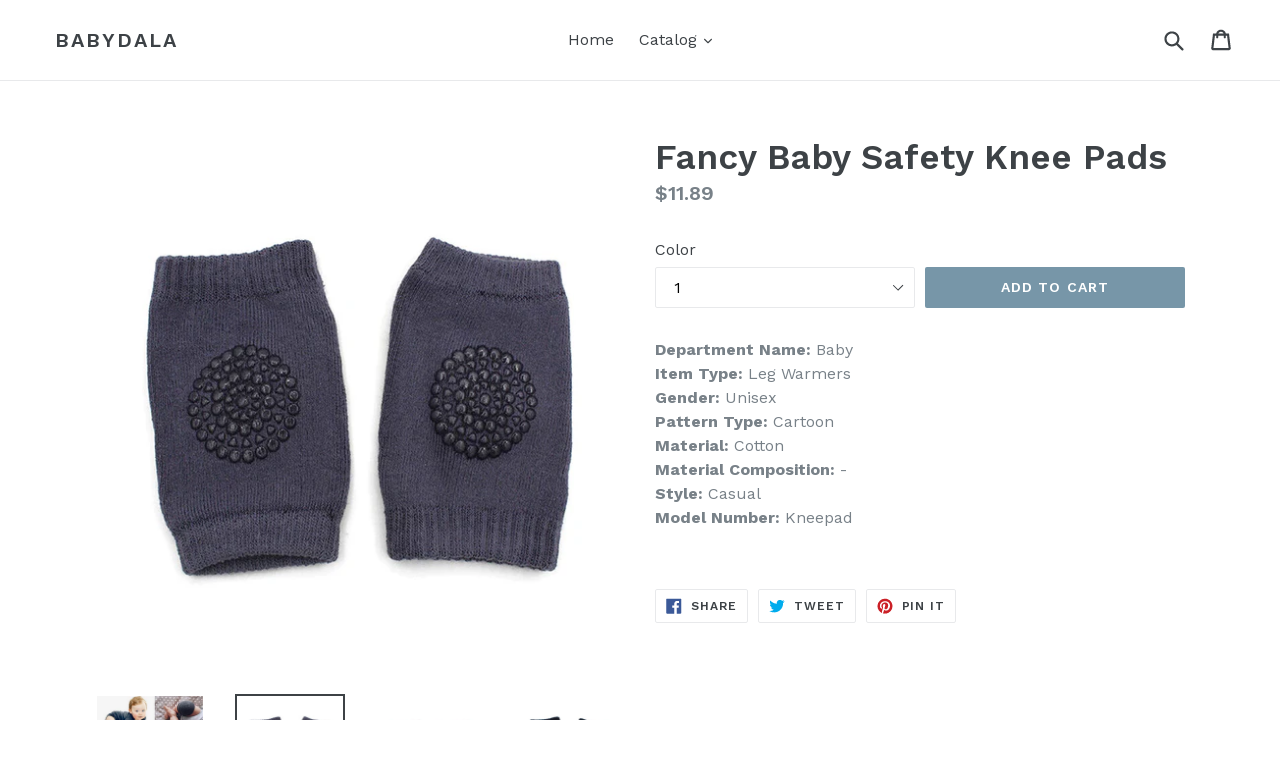

--- FILE ---
content_type: text/html; charset=utf-8
request_url: https://babydala.com/collections/baby-accesories/products/fancy-baby-safety-knee-pads-1
body_size: 17387
content:
<!doctype html>
<!--[if IE 9]> <html class="ie9 no-js" lang="en"> <![endif]-->
<!--[if (gt IE 9)|!(IE)]><!--> <html class="no-js" lang="en"> <!--<![endif]-->
<head>
  <meta name="google-site-verification" content="Gvyxa0QPqUgzjTJiDK55_sLQ1nMQXPFY4_1UQoEkOKY" />
  <meta charset="utf-8">
  <meta http-equiv="X-UA-Compatible" content="IE=edge,chrome=1">
  <meta name="viewport" content="width=device-width,initial-scale=1">
  <meta name="theme-color" content="#7796a8">
  <link rel="canonical" href="https://babydala.com/products/fancy-baby-safety-knee-pads-1">

  

  
  <title>
    Fancy Baby Safety Knee Pads
    
    
    
      &ndash; BabyDala
    
  </title>

  
    <meta name="description" content="Department Name: BabyItem Type: Leg WarmersGender: UnisexPattern Type: CartoonMaterial: CottonMaterial Composition: -Style: CasualModel Number: Kneepad">
  

  <!-- /snippets/social-meta-tags.liquid -->




<meta property="og:site_name" content="BabyDala">
<meta property="og:url" content="https://babydala.com/products/fancy-baby-safety-knee-pads-1">
<meta property="og:title" content="Fancy Baby Safety Knee Pads">
<meta property="og:type" content="product">
<meta property="og:description" content="Department Name: BabyItem Type: Leg WarmersGender: UnisexPattern Type: CartoonMaterial: CottonMaterial Composition: -Style: CasualModel Number: Kneepad">

  <meta property="og:price:amount" content="11.89">
  <meta property="og:price:currency" content="USD">

<meta property="og:image" content="http://babydala.com/cdn/shop/products/product-image-919363963_13b80c7e-ba3a-4f61-8051-757ba30ff753_1200x1200.jpg?v=1575445576"><meta property="og:image" content="http://babydala.com/cdn/shop/products/product-image-919363969_22879ed3-4455-445b-a952-3440ea752445_1200x1200.jpg?v=1575445576"><meta property="og:image" content="http://babydala.com/cdn/shop/products/product-image-919363972_e91df6c3-d4e8-445c-a315-d4fb2ffb26a6_1200x1200.jpg?v=1575445576">
<meta property="og:image:secure_url" content="https://babydala.com/cdn/shop/products/product-image-919363963_13b80c7e-ba3a-4f61-8051-757ba30ff753_1200x1200.jpg?v=1575445576"><meta property="og:image:secure_url" content="https://babydala.com/cdn/shop/products/product-image-919363969_22879ed3-4455-445b-a952-3440ea752445_1200x1200.jpg?v=1575445576"><meta property="og:image:secure_url" content="https://babydala.com/cdn/shop/products/product-image-919363972_e91df6c3-d4e8-445c-a315-d4fb2ffb26a6_1200x1200.jpg?v=1575445576">


<meta name="twitter:card" content="summary_large_image">
<meta name="twitter:title" content="Fancy Baby Safety Knee Pads">
<meta name="twitter:description" content="Department Name: BabyItem Type: Leg WarmersGender: UnisexPattern Type: CartoonMaterial: CottonMaterial Composition: -Style: CasualModel Number: Kneepad">


  <link href="//babydala.com/cdn/shop/t/1/assets/theme.scss.css?v=90108130833342810181656092369" rel="stylesheet" type="text/css" media="all" />
  

  <link href="//fonts.googleapis.com/css?family=Work+Sans:400,700" rel="stylesheet" type="text/css" media="all" />


  

    <link href="//fonts.googleapis.com/css?family=Work+Sans:600" rel="stylesheet" type="text/css" media="all" />
  



  <script>
    var theme = {
      strings: {
        addToCart: "Add to cart",
        soldOut: "Sold out",
        unavailable: "Unavailable",
        showMore: "Show More",
        showLess: "Show Less",
        addressError: "Error looking up that address",
        addressNoResults: "No results for that address",
        addressQueryLimit: "You have exceeded the Google API usage limit. Consider upgrading to a \u003ca href=\"https:\/\/developers.google.com\/maps\/premium\/usage-limits\"\u003ePremium Plan\u003c\/a\u003e.",
        authError: "There was a problem authenticating your Google Maps account."
      },
      moneyFormat: "${{amount}}"
    }

    document.documentElement.className = document.documentElement.className.replace('no-js', 'js');
  </script>

  <!--[if (lte IE 9) ]><script src="//babydala.com/cdn/shop/t/1/assets/match-media.min.js?v=22265819453975888031515064731" type="text/javascript"></script><![endif]-->

  

  <!--[if (gt IE 9)|!(IE)]><!--><script src="//babydala.com/cdn/shop/t/1/assets/lazysizes.js?v=68441465964607740661515064731" async="async"></script><!--<![endif]-->
  <!--[if lte IE 9]><script src="//babydala.com/cdn/shop/t/1/assets/lazysizes.min.js?v=19"></script><![endif]-->

  <!--[if (gt IE 9)|!(IE)]><!--><script src="//babydala.com/cdn/shop/t/1/assets/vendor.js?v=136118274122071307521515064732" defer="defer"></script><!--<![endif]-->
  <!--[if lte IE 9]><script src="//babydala.com/cdn/shop/t/1/assets/vendor.js?v=136118274122071307521515064732"></script><![endif]-->

  <!--[if (gt IE 9)|!(IE)]><!--><script src="//babydala.com/cdn/shop/t/1/assets/theme.js?v=100941840194216329191515064732" defer="defer"></script><!--<![endif]-->
  <!--[if lte IE 9]><script src="//babydala.com/cdn/shop/t/1/assets/theme.js?v=100941840194216329191515064732"></script><![endif]-->

  <script>window.performance && window.performance.mark && window.performance.mark('shopify.content_for_header.start');</script><meta id="shopify-digital-wallet" name="shopify-digital-wallet" content="/27001730/digital_wallets/dialog">
<meta name="shopify-checkout-api-token" content="76aaa0fb02296622188b46d0a3842097">
<meta id="in-context-paypal-metadata" data-shop-id="27001730" data-venmo-supported="false" data-environment="production" data-locale="en_US" data-paypal-v4="true" data-currency="USD">
<link rel="alternate" type="application/json+oembed" href="https://babydala.com/products/fancy-baby-safety-knee-pads-1.oembed">
<script async="async" src="/checkouts/internal/preloads.js?locale=en-US"></script>
<script id="shopify-features" type="application/json">{"accessToken":"76aaa0fb02296622188b46d0a3842097","betas":["rich-media-storefront-analytics"],"domain":"babydala.com","predictiveSearch":true,"shopId":27001730,"locale":"en"}</script>
<script>var Shopify = Shopify || {};
Shopify.shop = "babydala-com.myshopify.com";
Shopify.locale = "en";
Shopify.currency = {"active":"USD","rate":"1.0"};
Shopify.country = "US";
Shopify.theme = {"name":"Debut","id":19872677930,"schema_name":"Debut","schema_version":"1.9.1","theme_store_id":796,"role":"main"};
Shopify.theme.handle = "null";
Shopify.theme.style = {"id":null,"handle":null};
Shopify.cdnHost = "babydala.com/cdn";
Shopify.routes = Shopify.routes || {};
Shopify.routes.root = "/";</script>
<script type="module">!function(o){(o.Shopify=o.Shopify||{}).modules=!0}(window);</script>
<script>!function(o){function n(){var o=[];function n(){o.push(Array.prototype.slice.apply(arguments))}return n.q=o,n}var t=o.Shopify=o.Shopify||{};t.loadFeatures=n(),t.autoloadFeatures=n()}(window);</script>
<script id="shop-js-analytics" type="application/json">{"pageType":"product"}</script>
<script defer="defer" async type="module" src="//babydala.com/cdn/shopifycloud/shop-js/modules/v2/client.init-shop-cart-sync_BT-GjEfc.en.esm.js"></script>
<script defer="defer" async type="module" src="//babydala.com/cdn/shopifycloud/shop-js/modules/v2/chunk.common_D58fp_Oc.esm.js"></script>
<script defer="defer" async type="module" src="//babydala.com/cdn/shopifycloud/shop-js/modules/v2/chunk.modal_xMitdFEc.esm.js"></script>
<script type="module">
  await import("//babydala.com/cdn/shopifycloud/shop-js/modules/v2/client.init-shop-cart-sync_BT-GjEfc.en.esm.js");
await import("//babydala.com/cdn/shopifycloud/shop-js/modules/v2/chunk.common_D58fp_Oc.esm.js");
await import("//babydala.com/cdn/shopifycloud/shop-js/modules/v2/chunk.modal_xMitdFEc.esm.js");

  window.Shopify.SignInWithShop?.initShopCartSync?.({"fedCMEnabled":true,"windoidEnabled":true});

</script>
<script id="__st">var __st={"a":27001730,"offset":-18000,"reqid":"80391ce8-e067-4025-a402-12cee64d4294-1769219595","pageurl":"babydala.com\/collections\/baby-accesories\/products\/fancy-baby-safety-knee-pads-1","u":"88b4ed03728a","p":"product","rtyp":"product","rid":1954280898602};</script>
<script>window.ShopifyPaypalV4VisibilityTracking = true;</script>
<script id="captcha-bootstrap">!function(){'use strict';const t='contact',e='account',n='new_comment',o=[[t,t],['blogs',n],['comments',n],[t,'customer']],c=[[e,'customer_login'],[e,'guest_login'],[e,'recover_customer_password'],[e,'create_customer']],r=t=>t.map((([t,e])=>`form[action*='/${t}']:not([data-nocaptcha='true']) input[name='form_type'][value='${e}']`)).join(','),a=t=>()=>t?[...document.querySelectorAll(t)].map((t=>t.form)):[];function s(){const t=[...o],e=r(t);return a(e)}const i='password',u='form_key',d=['recaptcha-v3-token','g-recaptcha-response','h-captcha-response',i],f=()=>{try{return window.sessionStorage}catch{return}},m='__shopify_v',_=t=>t.elements[u];function p(t,e,n=!1){try{const o=window.sessionStorage,c=JSON.parse(o.getItem(e)),{data:r}=function(t){const{data:e,action:n}=t;return t[m]||n?{data:e,action:n}:{data:t,action:n}}(c);for(const[e,n]of Object.entries(r))t.elements[e]&&(t.elements[e].value=n);n&&o.removeItem(e)}catch(o){console.error('form repopulation failed',{error:o})}}const l='form_type',E='cptcha';function T(t){t.dataset[E]=!0}const w=window,h=w.document,L='Shopify',v='ce_forms',y='captcha';let A=!1;((t,e)=>{const n=(g='f06e6c50-85a8-45c8-87d0-21a2b65856fe',I='https://cdn.shopify.com/shopifycloud/storefront-forms-hcaptcha/ce_storefront_forms_captcha_hcaptcha.v1.5.2.iife.js',D={infoText:'Protected by hCaptcha',privacyText:'Privacy',termsText:'Terms'},(t,e,n)=>{const o=w[L][v],c=o.bindForm;if(c)return c(t,g,e,D).then(n);var r;o.q.push([[t,g,e,D],n]),r=I,A||(h.body.append(Object.assign(h.createElement('script'),{id:'captcha-provider',async:!0,src:r})),A=!0)});var g,I,D;w[L]=w[L]||{},w[L][v]=w[L][v]||{},w[L][v].q=[],w[L][y]=w[L][y]||{},w[L][y].protect=function(t,e){n(t,void 0,e),T(t)},Object.freeze(w[L][y]),function(t,e,n,w,h,L){const[v,y,A,g]=function(t,e,n){const i=e?o:[],u=t?c:[],d=[...i,...u],f=r(d),m=r(i),_=r(d.filter((([t,e])=>n.includes(e))));return[a(f),a(m),a(_),s()]}(w,h,L),I=t=>{const e=t.target;return e instanceof HTMLFormElement?e:e&&e.form},D=t=>v().includes(t);t.addEventListener('submit',(t=>{const e=I(t);if(!e)return;const n=D(e)&&!e.dataset.hcaptchaBound&&!e.dataset.recaptchaBound,o=_(e),c=g().includes(e)&&(!o||!o.value);(n||c)&&t.preventDefault(),c&&!n&&(function(t){try{if(!f())return;!function(t){const e=f();if(!e)return;const n=_(t);if(!n)return;const o=n.value;o&&e.removeItem(o)}(t);const e=Array.from(Array(32),(()=>Math.random().toString(36)[2])).join('');!function(t,e){_(t)||t.append(Object.assign(document.createElement('input'),{type:'hidden',name:u})),t.elements[u].value=e}(t,e),function(t,e){const n=f();if(!n)return;const o=[...t.querySelectorAll(`input[type='${i}']`)].map((({name:t})=>t)),c=[...d,...o],r={};for(const[a,s]of new FormData(t).entries())c.includes(a)||(r[a]=s);n.setItem(e,JSON.stringify({[m]:1,action:t.action,data:r}))}(t,e)}catch(e){console.error('failed to persist form',e)}}(e),e.submit())}));const S=(t,e)=>{t&&!t.dataset[E]&&(n(t,e.some((e=>e===t))),T(t))};for(const o of['focusin','change'])t.addEventListener(o,(t=>{const e=I(t);D(e)&&S(e,y())}));const B=e.get('form_key'),M=e.get(l),P=B&&M;t.addEventListener('DOMContentLoaded',(()=>{const t=y();if(P)for(const e of t)e.elements[l].value===M&&p(e,B);[...new Set([...A(),...v().filter((t=>'true'===t.dataset.shopifyCaptcha))])].forEach((e=>S(e,t)))}))}(h,new URLSearchParams(w.location.search),n,t,e,['guest_login'])})(!0,!0)}();</script>
<script integrity="sha256-4kQ18oKyAcykRKYeNunJcIwy7WH5gtpwJnB7kiuLZ1E=" data-source-attribution="shopify.loadfeatures" defer="defer" src="//babydala.com/cdn/shopifycloud/storefront/assets/storefront/load_feature-a0a9edcb.js" crossorigin="anonymous"></script>
<script data-source-attribution="shopify.dynamic_checkout.dynamic.init">var Shopify=Shopify||{};Shopify.PaymentButton=Shopify.PaymentButton||{isStorefrontPortableWallets:!0,init:function(){window.Shopify.PaymentButton.init=function(){};var t=document.createElement("script");t.src="https://babydala.com/cdn/shopifycloud/portable-wallets/latest/portable-wallets.en.js",t.type="module",document.head.appendChild(t)}};
</script>
<script data-source-attribution="shopify.dynamic_checkout.buyer_consent">
  function portableWalletsHideBuyerConsent(e){var t=document.getElementById("shopify-buyer-consent"),n=document.getElementById("shopify-subscription-policy-button");t&&n&&(t.classList.add("hidden"),t.setAttribute("aria-hidden","true"),n.removeEventListener("click",e))}function portableWalletsShowBuyerConsent(e){var t=document.getElementById("shopify-buyer-consent"),n=document.getElementById("shopify-subscription-policy-button");t&&n&&(t.classList.remove("hidden"),t.removeAttribute("aria-hidden"),n.addEventListener("click",e))}window.Shopify?.PaymentButton&&(window.Shopify.PaymentButton.hideBuyerConsent=portableWalletsHideBuyerConsent,window.Shopify.PaymentButton.showBuyerConsent=portableWalletsShowBuyerConsent);
</script>
<script data-source-attribution="shopify.dynamic_checkout.cart.bootstrap">document.addEventListener("DOMContentLoaded",(function(){function t(){return document.querySelector("shopify-accelerated-checkout-cart, shopify-accelerated-checkout")}if(t())Shopify.PaymentButton.init();else{new MutationObserver((function(e,n){t()&&(Shopify.PaymentButton.init(),n.disconnect())})).observe(document.body,{childList:!0,subtree:!0})}}));
</script>
<link id="shopify-accelerated-checkout-styles" rel="stylesheet" media="screen" href="https://babydala.com/cdn/shopifycloud/portable-wallets/latest/accelerated-checkout.css" crossorigin="anonymous">
<style id="shopify-accelerated-checkout-cart">
        #shopify-buyer-consent {
  margin-top: 1em;
  display: inline-block;
  width: 100%;
}

#shopify-buyer-consent.hidden {
  display: none;
}

#shopify-subscription-policy-button {
  background: none;
  border: none;
  padding: 0;
  text-decoration: underline;
  font-size: inherit;
  cursor: pointer;
}

#shopify-subscription-policy-button::before {
  box-shadow: none;
}

      </style>

<script>window.performance && window.performance.mark && window.performance.mark('shopify.content_for_header.end');</script>
  <!-- Global site tag (gtag.js) - Google Analytics -->
<script async src="https://www.googletagmanager.com/gtag/js?id=UA-138595750-1"></script>
<script>
  window.dataLayer = window.dataLayer || [];
  function gtag(){dataLayer.push(arguments);}
  gtag('js', new Date());

  gtag('config', 'UA-138595750-1');
</script>
<link href="https://monorail-edge.shopifysvc.com" rel="dns-prefetch">
<script>(function(){if ("sendBeacon" in navigator && "performance" in window) {try {var session_token_from_headers = performance.getEntriesByType('navigation')[0].serverTiming.find(x => x.name == '_s').description;} catch {var session_token_from_headers = undefined;}var session_cookie_matches = document.cookie.match(/_shopify_s=([^;]*)/);var session_token_from_cookie = session_cookie_matches && session_cookie_matches.length === 2 ? session_cookie_matches[1] : "";var session_token = session_token_from_headers || session_token_from_cookie || "";function handle_abandonment_event(e) {var entries = performance.getEntries().filter(function(entry) {return /monorail-edge.shopifysvc.com/.test(entry.name);});if (!window.abandonment_tracked && entries.length === 0) {window.abandonment_tracked = true;var currentMs = Date.now();var navigation_start = performance.timing.navigationStart;var payload = {shop_id: 27001730,url: window.location.href,navigation_start,duration: currentMs - navigation_start,session_token,page_type: "product"};window.navigator.sendBeacon("https://monorail-edge.shopifysvc.com/v1/produce", JSON.stringify({schema_id: "online_store_buyer_site_abandonment/1.1",payload: payload,metadata: {event_created_at_ms: currentMs,event_sent_at_ms: currentMs}}));}}window.addEventListener('pagehide', handle_abandonment_event);}}());</script>
<script id="web-pixels-manager-setup">(function e(e,d,r,n,o){if(void 0===o&&(o={}),!Boolean(null===(a=null===(i=window.Shopify)||void 0===i?void 0:i.analytics)||void 0===a?void 0:a.replayQueue)){var i,a;window.Shopify=window.Shopify||{};var t=window.Shopify;t.analytics=t.analytics||{};var s=t.analytics;s.replayQueue=[],s.publish=function(e,d,r){return s.replayQueue.push([e,d,r]),!0};try{self.performance.mark("wpm:start")}catch(e){}var l=function(){var e={modern:/Edge?\/(1{2}[4-9]|1[2-9]\d|[2-9]\d{2}|\d{4,})\.\d+(\.\d+|)|Firefox\/(1{2}[4-9]|1[2-9]\d|[2-9]\d{2}|\d{4,})\.\d+(\.\d+|)|Chrom(ium|e)\/(9{2}|\d{3,})\.\d+(\.\d+|)|(Maci|X1{2}).+ Version\/(15\.\d+|(1[6-9]|[2-9]\d|\d{3,})\.\d+)([,.]\d+|)( \(\w+\)|)( Mobile\/\w+|) Safari\/|Chrome.+OPR\/(9{2}|\d{3,})\.\d+\.\d+|(CPU[ +]OS|iPhone[ +]OS|CPU[ +]iPhone|CPU IPhone OS|CPU iPad OS)[ +]+(15[._]\d+|(1[6-9]|[2-9]\d|\d{3,})[._]\d+)([._]\d+|)|Android:?[ /-](13[3-9]|1[4-9]\d|[2-9]\d{2}|\d{4,})(\.\d+|)(\.\d+|)|Android.+Firefox\/(13[5-9]|1[4-9]\d|[2-9]\d{2}|\d{4,})\.\d+(\.\d+|)|Android.+Chrom(ium|e)\/(13[3-9]|1[4-9]\d|[2-9]\d{2}|\d{4,})\.\d+(\.\d+|)|SamsungBrowser\/([2-9]\d|\d{3,})\.\d+/,legacy:/Edge?\/(1[6-9]|[2-9]\d|\d{3,})\.\d+(\.\d+|)|Firefox\/(5[4-9]|[6-9]\d|\d{3,})\.\d+(\.\d+|)|Chrom(ium|e)\/(5[1-9]|[6-9]\d|\d{3,})\.\d+(\.\d+|)([\d.]+$|.*Safari\/(?![\d.]+ Edge\/[\d.]+$))|(Maci|X1{2}).+ Version\/(10\.\d+|(1[1-9]|[2-9]\d|\d{3,})\.\d+)([,.]\d+|)( \(\w+\)|)( Mobile\/\w+|) Safari\/|Chrome.+OPR\/(3[89]|[4-9]\d|\d{3,})\.\d+\.\d+|(CPU[ +]OS|iPhone[ +]OS|CPU[ +]iPhone|CPU IPhone OS|CPU iPad OS)[ +]+(10[._]\d+|(1[1-9]|[2-9]\d|\d{3,})[._]\d+)([._]\d+|)|Android:?[ /-](13[3-9]|1[4-9]\d|[2-9]\d{2}|\d{4,})(\.\d+|)(\.\d+|)|Mobile Safari.+OPR\/([89]\d|\d{3,})\.\d+\.\d+|Android.+Firefox\/(13[5-9]|1[4-9]\d|[2-9]\d{2}|\d{4,})\.\d+(\.\d+|)|Android.+Chrom(ium|e)\/(13[3-9]|1[4-9]\d|[2-9]\d{2}|\d{4,})\.\d+(\.\d+|)|Android.+(UC? ?Browser|UCWEB|U3)[ /]?(15\.([5-9]|\d{2,})|(1[6-9]|[2-9]\d|\d{3,})\.\d+)\.\d+|SamsungBrowser\/(5\.\d+|([6-9]|\d{2,})\.\d+)|Android.+MQ{2}Browser\/(14(\.(9|\d{2,})|)|(1[5-9]|[2-9]\d|\d{3,})(\.\d+|))(\.\d+|)|K[Aa][Ii]OS\/(3\.\d+|([4-9]|\d{2,})\.\d+)(\.\d+|)/},d=e.modern,r=e.legacy,n=navigator.userAgent;return n.match(d)?"modern":n.match(r)?"legacy":"unknown"}(),u="modern"===l?"modern":"legacy",c=(null!=n?n:{modern:"",legacy:""})[u],f=function(e){return[e.baseUrl,"/wpm","/b",e.hashVersion,"modern"===e.buildTarget?"m":"l",".js"].join("")}({baseUrl:d,hashVersion:r,buildTarget:u}),m=function(e){var d=e.version,r=e.bundleTarget,n=e.surface,o=e.pageUrl,i=e.monorailEndpoint;return{emit:function(e){var a=e.status,t=e.errorMsg,s=(new Date).getTime(),l=JSON.stringify({metadata:{event_sent_at_ms:s},events:[{schema_id:"web_pixels_manager_load/3.1",payload:{version:d,bundle_target:r,page_url:o,status:a,surface:n,error_msg:t},metadata:{event_created_at_ms:s}}]});if(!i)return console&&console.warn&&console.warn("[Web Pixels Manager] No Monorail endpoint provided, skipping logging."),!1;try{return self.navigator.sendBeacon.bind(self.navigator)(i,l)}catch(e){}var u=new XMLHttpRequest;try{return u.open("POST",i,!0),u.setRequestHeader("Content-Type","text/plain"),u.send(l),!0}catch(e){return console&&console.warn&&console.warn("[Web Pixels Manager] Got an unhandled error while logging to Monorail."),!1}}}}({version:r,bundleTarget:l,surface:e.surface,pageUrl:self.location.href,monorailEndpoint:e.monorailEndpoint});try{o.browserTarget=l,function(e){var d=e.src,r=e.async,n=void 0===r||r,o=e.onload,i=e.onerror,a=e.sri,t=e.scriptDataAttributes,s=void 0===t?{}:t,l=document.createElement("script"),u=document.querySelector("head"),c=document.querySelector("body");if(l.async=n,l.src=d,a&&(l.integrity=a,l.crossOrigin="anonymous"),s)for(var f in s)if(Object.prototype.hasOwnProperty.call(s,f))try{l.dataset[f]=s[f]}catch(e){}if(o&&l.addEventListener("load",o),i&&l.addEventListener("error",i),u)u.appendChild(l);else{if(!c)throw new Error("Did not find a head or body element to append the script");c.appendChild(l)}}({src:f,async:!0,onload:function(){if(!function(){var e,d;return Boolean(null===(d=null===(e=window.Shopify)||void 0===e?void 0:e.analytics)||void 0===d?void 0:d.initialized)}()){var d=window.webPixelsManager.init(e)||void 0;if(d){var r=window.Shopify.analytics;r.replayQueue.forEach((function(e){var r=e[0],n=e[1],o=e[2];d.publishCustomEvent(r,n,o)})),r.replayQueue=[],r.publish=d.publishCustomEvent,r.visitor=d.visitor,r.initialized=!0}}},onerror:function(){return m.emit({status:"failed",errorMsg:"".concat(f," has failed to load")})},sri:function(e){var d=/^sha384-[A-Za-z0-9+/=]+$/;return"string"==typeof e&&d.test(e)}(c)?c:"",scriptDataAttributes:o}),m.emit({status:"loading"})}catch(e){m.emit({status:"failed",errorMsg:(null==e?void 0:e.message)||"Unknown error"})}}})({shopId: 27001730,storefrontBaseUrl: "https://babydala.com",extensionsBaseUrl: "https://extensions.shopifycdn.com/cdn/shopifycloud/web-pixels-manager",monorailEndpoint: "https://monorail-edge.shopifysvc.com/unstable/produce_batch",surface: "storefront-renderer",enabledBetaFlags: ["2dca8a86"],webPixelsConfigList: [{"id":"shopify-app-pixel","configuration":"{}","eventPayloadVersion":"v1","runtimeContext":"STRICT","scriptVersion":"0450","apiClientId":"shopify-pixel","type":"APP","privacyPurposes":["ANALYTICS","MARKETING"]},{"id":"shopify-custom-pixel","eventPayloadVersion":"v1","runtimeContext":"LAX","scriptVersion":"0450","apiClientId":"shopify-pixel","type":"CUSTOM","privacyPurposes":["ANALYTICS","MARKETING"]}],isMerchantRequest: false,initData: {"shop":{"name":"BabyDala","paymentSettings":{"currencyCode":"USD"},"myshopifyDomain":"babydala-com.myshopify.com","countryCode":"IN","storefrontUrl":"https:\/\/babydala.com"},"customer":null,"cart":null,"checkout":null,"productVariants":[{"price":{"amount":11.89,"currencyCode":"USD"},"product":{"title":"Fancy Baby Safety Knee Pads","vendor":"BabyDala","id":"1954280898602","untranslatedTitle":"Fancy Baby Safety Knee Pads","url":"\/products\/fancy-baby-safety-knee-pads-1","type":"Knee Protectors"},"id":"14878902190122","image":{"src":"\/\/babydala.com\/cdn\/shop\/products\/product-image-919363969_22879ed3-4455-445b-a952-3440ea752445.jpg?v=1575445576"},"sku":"24393660-1-china","title":"1","untranslatedTitle":"1"},{"price":{"amount":11.89,"currencyCode":"USD"},"product":{"title":"Fancy Baby Safety Knee Pads","vendor":"BabyDala","id":"1954280898602","untranslatedTitle":"Fancy Baby Safety Knee Pads","url":"\/products\/fancy-baby-safety-knee-pads-1","type":"Knee Protectors"},"id":"14878902222890","image":{"src":"\/\/babydala.com\/cdn\/shop\/products\/product-image-919363971_f0b55b82-f470-4142-b3ee-8add7c9a6506.jpg?v=1575445576"},"sku":"24393660-2-china","title":"2","untranslatedTitle":"2"},{"price":{"amount":11.89,"currencyCode":"USD"},"product":{"title":"Fancy Baby Safety Knee Pads","vendor":"BabyDala","id":"1954280898602","untranslatedTitle":"Fancy Baby Safety Knee Pads","url":"\/products\/fancy-baby-safety-knee-pads-1","type":"Knee Protectors"},"id":"14878902255658","image":{"src":"\/\/babydala.com\/cdn\/shop\/products\/product-image-919363972_e91df6c3-d4e8-445c-a315-d4fb2ffb26a6.jpg?v=1575445576"},"sku":"24393660-3-china","title":"3","untranslatedTitle":"3"},{"price":{"amount":11.89,"currencyCode":"USD"},"product":{"title":"Fancy Baby Safety Knee Pads","vendor":"BabyDala","id":"1954280898602","untranslatedTitle":"Fancy Baby Safety Knee Pads","url":"\/products\/fancy-baby-safety-knee-pads-1","type":"Knee Protectors"},"id":"14878902288426","image":{"src":"\/\/babydala.com\/cdn\/shop\/products\/product-image-919363973_b1d5020c-e4fc-4526-b749-262142dfe77a.jpg?v=1575445576"},"sku":"24393660-4-china","title":"4","untranslatedTitle":"4"},{"price":{"amount":11.89,"currencyCode":"USD"},"product":{"title":"Fancy Baby Safety Knee Pads","vendor":"BabyDala","id":"1954280898602","untranslatedTitle":"Fancy Baby Safety Knee Pads","url":"\/products\/fancy-baby-safety-knee-pads-1","type":"Knee Protectors"},"id":"14878902321194","image":{"src":"\/\/babydala.com\/cdn\/shop\/products\/product-image-919363970_df1fab2a-6cdd-4c52-a9bc-84e89583ebdd.jpg?v=1575445576"},"sku":"24393660-5-china","title":"5","untranslatedTitle":"5"}],"purchasingCompany":null},},"https://babydala.com/cdn","fcfee988w5aeb613cpc8e4bc33m6693e112",{"modern":"","legacy":""},{"shopId":"27001730","storefrontBaseUrl":"https:\/\/babydala.com","extensionBaseUrl":"https:\/\/extensions.shopifycdn.com\/cdn\/shopifycloud\/web-pixels-manager","surface":"storefront-renderer","enabledBetaFlags":"[\"2dca8a86\"]","isMerchantRequest":"false","hashVersion":"fcfee988w5aeb613cpc8e4bc33m6693e112","publish":"custom","events":"[[\"page_viewed\",{}],[\"product_viewed\",{\"productVariant\":{\"price\":{\"amount\":11.89,\"currencyCode\":\"USD\"},\"product\":{\"title\":\"Fancy Baby Safety Knee Pads\",\"vendor\":\"BabyDala\",\"id\":\"1954280898602\",\"untranslatedTitle\":\"Fancy Baby Safety Knee Pads\",\"url\":\"\/products\/fancy-baby-safety-knee-pads-1\",\"type\":\"Knee Protectors\"},\"id\":\"14878902190122\",\"image\":{\"src\":\"\/\/babydala.com\/cdn\/shop\/products\/product-image-919363969_22879ed3-4455-445b-a952-3440ea752445.jpg?v=1575445576\"},\"sku\":\"24393660-1-china\",\"title\":\"1\",\"untranslatedTitle\":\"1\"}}]]"});</script><script>
  window.ShopifyAnalytics = window.ShopifyAnalytics || {};
  window.ShopifyAnalytics.meta = window.ShopifyAnalytics.meta || {};
  window.ShopifyAnalytics.meta.currency = 'USD';
  var meta = {"product":{"id":1954280898602,"gid":"gid:\/\/shopify\/Product\/1954280898602","vendor":"BabyDala","type":"Knee Protectors","handle":"fancy-baby-safety-knee-pads-1","variants":[{"id":14878902190122,"price":1189,"name":"Fancy Baby Safety Knee Pads - 1","public_title":"1","sku":"24393660-1-china"},{"id":14878902222890,"price":1189,"name":"Fancy Baby Safety Knee Pads - 2","public_title":"2","sku":"24393660-2-china"},{"id":14878902255658,"price":1189,"name":"Fancy Baby Safety Knee Pads - 3","public_title":"3","sku":"24393660-3-china"},{"id":14878902288426,"price":1189,"name":"Fancy Baby Safety Knee Pads - 4","public_title":"4","sku":"24393660-4-china"},{"id":14878902321194,"price":1189,"name":"Fancy Baby Safety Knee Pads - 5","public_title":"5","sku":"24393660-5-china"}],"remote":false},"page":{"pageType":"product","resourceType":"product","resourceId":1954280898602,"requestId":"80391ce8-e067-4025-a402-12cee64d4294-1769219595"}};
  for (var attr in meta) {
    window.ShopifyAnalytics.meta[attr] = meta[attr];
  }
</script>
<script class="analytics">
  (function () {
    var customDocumentWrite = function(content) {
      var jquery = null;

      if (window.jQuery) {
        jquery = window.jQuery;
      } else if (window.Checkout && window.Checkout.$) {
        jquery = window.Checkout.$;
      }

      if (jquery) {
        jquery('body').append(content);
      }
    };

    var hasLoggedConversion = function(token) {
      if (token) {
        return document.cookie.indexOf('loggedConversion=' + token) !== -1;
      }
      return false;
    }

    var setCookieIfConversion = function(token) {
      if (token) {
        var twoMonthsFromNow = new Date(Date.now());
        twoMonthsFromNow.setMonth(twoMonthsFromNow.getMonth() + 2);

        document.cookie = 'loggedConversion=' + token + '; expires=' + twoMonthsFromNow;
      }
    }

    var trekkie = window.ShopifyAnalytics.lib = window.trekkie = window.trekkie || [];
    if (trekkie.integrations) {
      return;
    }
    trekkie.methods = [
      'identify',
      'page',
      'ready',
      'track',
      'trackForm',
      'trackLink'
    ];
    trekkie.factory = function(method) {
      return function() {
        var args = Array.prototype.slice.call(arguments);
        args.unshift(method);
        trekkie.push(args);
        return trekkie;
      };
    };
    for (var i = 0; i < trekkie.methods.length; i++) {
      var key = trekkie.methods[i];
      trekkie[key] = trekkie.factory(key);
    }
    trekkie.load = function(config) {
      trekkie.config = config || {};
      trekkie.config.initialDocumentCookie = document.cookie;
      var first = document.getElementsByTagName('script')[0];
      var script = document.createElement('script');
      script.type = 'text/javascript';
      script.onerror = function(e) {
        var scriptFallback = document.createElement('script');
        scriptFallback.type = 'text/javascript';
        scriptFallback.onerror = function(error) {
                var Monorail = {
      produce: function produce(monorailDomain, schemaId, payload) {
        var currentMs = new Date().getTime();
        var event = {
          schema_id: schemaId,
          payload: payload,
          metadata: {
            event_created_at_ms: currentMs,
            event_sent_at_ms: currentMs
          }
        };
        return Monorail.sendRequest("https://" + monorailDomain + "/v1/produce", JSON.stringify(event));
      },
      sendRequest: function sendRequest(endpointUrl, payload) {
        // Try the sendBeacon API
        if (window && window.navigator && typeof window.navigator.sendBeacon === 'function' && typeof window.Blob === 'function' && !Monorail.isIos12()) {
          var blobData = new window.Blob([payload], {
            type: 'text/plain'
          });

          if (window.navigator.sendBeacon(endpointUrl, blobData)) {
            return true;
          } // sendBeacon was not successful

        } // XHR beacon

        var xhr = new XMLHttpRequest();

        try {
          xhr.open('POST', endpointUrl);
          xhr.setRequestHeader('Content-Type', 'text/plain');
          xhr.send(payload);
        } catch (e) {
          console.log(e);
        }

        return false;
      },
      isIos12: function isIos12() {
        return window.navigator.userAgent.lastIndexOf('iPhone; CPU iPhone OS 12_') !== -1 || window.navigator.userAgent.lastIndexOf('iPad; CPU OS 12_') !== -1;
      }
    };
    Monorail.produce('monorail-edge.shopifysvc.com',
      'trekkie_storefront_load_errors/1.1',
      {shop_id: 27001730,
      theme_id: 19872677930,
      app_name: "storefront",
      context_url: window.location.href,
      source_url: "//babydala.com/cdn/s/trekkie.storefront.8d95595f799fbf7e1d32231b9a28fd43b70c67d3.min.js"});

        };
        scriptFallback.async = true;
        scriptFallback.src = '//babydala.com/cdn/s/trekkie.storefront.8d95595f799fbf7e1d32231b9a28fd43b70c67d3.min.js';
        first.parentNode.insertBefore(scriptFallback, first);
      };
      script.async = true;
      script.src = '//babydala.com/cdn/s/trekkie.storefront.8d95595f799fbf7e1d32231b9a28fd43b70c67d3.min.js';
      first.parentNode.insertBefore(script, first);
    };
    trekkie.load(
      {"Trekkie":{"appName":"storefront","development":false,"defaultAttributes":{"shopId":27001730,"isMerchantRequest":null,"themeId":19872677930,"themeCityHash":"8968699149487141124","contentLanguage":"en","currency":"USD","eventMetadataId":"5fc0430b-49ba-4727-bee7-131dc7acf82b"},"isServerSideCookieWritingEnabled":true,"monorailRegion":"shop_domain","enabledBetaFlags":["65f19447"]},"Session Attribution":{},"S2S":{"facebookCapiEnabled":false,"source":"trekkie-storefront-renderer","apiClientId":580111}}
    );

    var loaded = false;
    trekkie.ready(function() {
      if (loaded) return;
      loaded = true;

      window.ShopifyAnalytics.lib = window.trekkie;

      var originalDocumentWrite = document.write;
      document.write = customDocumentWrite;
      try { window.ShopifyAnalytics.merchantGoogleAnalytics.call(this); } catch(error) {};
      document.write = originalDocumentWrite;

      window.ShopifyAnalytics.lib.page(null,{"pageType":"product","resourceType":"product","resourceId":1954280898602,"requestId":"80391ce8-e067-4025-a402-12cee64d4294-1769219595","shopifyEmitted":true});

      var match = window.location.pathname.match(/checkouts\/(.+)\/(thank_you|post_purchase)/)
      var token = match? match[1]: undefined;
      if (!hasLoggedConversion(token)) {
        setCookieIfConversion(token);
        window.ShopifyAnalytics.lib.track("Viewed Product",{"currency":"USD","variantId":14878902190122,"productId":1954280898602,"productGid":"gid:\/\/shopify\/Product\/1954280898602","name":"Fancy Baby Safety Knee Pads - 1","price":"11.89","sku":"24393660-1-china","brand":"BabyDala","variant":"1","category":"Knee Protectors","nonInteraction":true,"remote":false},undefined,undefined,{"shopifyEmitted":true});
      window.ShopifyAnalytics.lib.track("monorail:\/\/trekkie_storefront_viewed_product\/1.1",{"currency":"USD","variantId":14878902190122,"productId":1954280898602,"productGid":"gid:\/\/shopify\/Product\/1954280898602","name":"Fancy Baby Safety Knee Pads - 1","price":"11.89","sku":"24393660-1-china","brand":"BabyDala","variant":"1","category":"Knee Protectors","nonInteraction":true,"remote":false,"referer":"https:\/\/babydala.com\/collections\/baby-accesories\/products\/fancy-baby-safety-knee-pads-1"});
      }
    });


        var eventsListenerScript = document.createElement('script');
        eventsListenerScript.async = true;
        eventsListenerScript.src = "//babydala.com/cdn/shopifycloud/storefront/assets/shop_events_listener-3da45d37.js";
        document.getElementsByTagName('head')[0].appendChild(eventsListenerScript);

})();</script>
<script
  defer
  src="https://babydala.com/cdn/shopifycloud/perf-kit/shopify-perf-kit-3.0.4.min.js"
  data-application="storefront-renderer"
  data-shop-id="27001730"
  data-render-region="gcp-us-central1"
  data-page-type="product"
  data-theme-instance-id="19872677930"
  data-theme-name="Debut"
  data-theme-version="1.9.1"
  data-monorail-region="shop_domain"
  data-resource-timing-sampling-rate="10"
  data-shs="true"
  data-shs-beacon="true"
  data-shs-export-with-fetch="true"
  data-shs-logs-sample-rate="1"
  data-shs-beacon-endpoint="https://babydala.com/api/collect"
></script>
</head>

<body class="template-product">

  <a class="in-page-link visually-hidden skip-link" href="#MainContent">Skip to content</a>

  <div id="SearchDrawer" class="search-bar drawer drawer--top">
    <div class="search-bar__table">
      <div class="search-bar__table-cell search-bar__form-wrapper">
        <form class="search search-bar__form" action="/search" method="get" role="search">
          <button class="search-bar__submit search__submit btn--link" type="submit">
            <svg aria-hidden="true" focusable="false" role="presentation" class="icon icon-search" viewBox="0 0 37 40"><path d="M35.6 36l-9.8-9.8c4.1-5.4 3.6-13.2-1.3-18.1-5.4-5.4-14.2-5.4-19.7 0-5.4 5.4-5.4 14.2 0 19.7 2.6 2.6 6.1 4.1 9.8 4.1 3 0 5.9-1 8.3-2.8l9.8 9.8c.4.4.9.6 1.4.6s1-.2 1.4-.6c.9-.9.9-2.1.1-2.9zm-20.9-8.2c-2.6 0-5.1-1-7-2.9-3.9-3.9-3.9-10.1 0-14C9.6 9 12.2 8 14.7 8s5.1 1 7 2.9c3.9 3.9 3.9 10.1 0 14-1.9 1.9-4.4 2.9-7 2.9z"/></svg>
            <span class="icon__fallback-text">Submit</span>
          </button>
          <input class="search__input search-bar__input" type="search" name="q" value="" placeholder="Search" aria-label="Search">
        </form>
      </div>
      <div class="search-bar__table-cell text-right">
        <button type="button" class="btn--link search-bar__close js-drawer-close">
          <svg aria-hidden="true" focusable="false" role="presentation" class="icon icon-close" viewBox="0 0 37 40"><path d="M21.3 23l11-11c.8-.8.8-2 0-2.8-.8-.8-2-.8-2.8 0l-11 11-11-11c-.8-.8-2-.8-2.8 0-.8.8-.8 2 0 2.8l11 11-11 11c-.8.8-.8 2 0 2.8.4.4.9.6 1.4.6s1-.2 1.4-.6l11-11 11 11c.4.4.9.6 1.4.6s1-.2 1.4-.6c.8-.8.8-2 0-2.8l-11-11z"/></svg>
          <span class="icon__fallback-text">Close search</span>
        </button>
      </div>
    </div>
  </div>

  <div id="shopify-section-header" class="shopify-section">

<div data-section-id="header" data-section-type="header-section">
  <nav class="mobile-nav-wrapper medium-up--hide" role="navigation">
    <ul id="MobileNav" class="mobile-nav">
      
<li class="mobile-nav__item border-bottom">
          
            <a href="/" class="mobile-nav__link">
              Home
            </a>
          
        </li>
      
<li class="mobile-nav__item">
          
            <button type="button" class="btn--link js-toggle-submenu mobile-nav__link" data-target="catalog-2" data-level="1">
              Catalog
              <div class="mobile-nav__icon">
                <svg aria-hidden="true" focusable="false" role="presentation" class="icon icon-chevron-right" viewBox="0 0 284.49 498.98"><defs><style>.cls-1{fill:#231f20}</style></defs><path class="cls-1" d="M223.18 628.49a35 35 0 0 1-24.75-59.75L388.17 379 198.43 189.26a35 35 0 0 1 49.5-49.5l214.49 214.49a35 35 0 0 1 0 49.5L247.93 618.24a34.89 34.89 0 0 1-24.75 10.25z" transform="translate(-188.18 -129.51)"/></svg>
                <span class="icon__fallback-text">expand</span>
              </div>
            </button>
            <ul class="mobile-nav__dropdown" data-parent="catalog-2" data-level="2">
              <li class="mobile-nav__item border-bottom">
                <div class="mobile-nav__table">
                  <div class="mobile-nav__table-cell mobile-nav__return">
                    <button class="btn--link js-toggle-submenu mobile-nav__return-btn" type="button">
                      <svg aria-hidden="true" focusable="false" role="presentation" class="icon icon-chevron-left" viewBox="0 0 284.49 498.98"><defs><style>.cls-1{fill:#231f20}</style></defs><path class="cls-1" d="M437.67 129.51a35 35 0 0 1 24.75 59.75L272.67 379l189.75 189.74a35 35 0 1 1-49.5 49.5L198.43 403.75a35 35 0 0 1 0-49.5l214.49-214.49a34.89 34.89 0 0 1 24.75-10.25z" transform="translate(-188.18 -129.51)"/></svg>
                      <span class="icon__fallback-text">collapse</span>
                    </button>
                  </div>
                  <a href="#" class="mobile-nav__sublist-link mobile-nav__sublist-header">
                    Catalog
                  </a>
                </div>
              </li>

              
                

                <li class="mobile-nav__item border-bottom">
                  
                    <a href="/collections/clothing-apparel" class="mobile-nav__sublist-link">
                      Clothing / Apparel
                    </a>
                  
                </li>
              
                

                <li class="mobile-nav__item border-bottom">
                  
                    <a href="/collections/toys-gifts" class="mobile-nav__sublist-link">
                      Toys &amp; Gifts
                    </a>
                  
                </li>
              
                

                <li class="mobile-nav__item border-bottom">
                  
                    <a href="/collections/swimming" class="mobile-nav__sublist-link">
                      Swimming
                    </a>
                  
                </li>
              
                

                <li class="mobile-nav__item border-bottom">
                  
                    <a href="/collections/footwear" class="mobile-nav__sublist-link">
                      Footwear
                    </a>
                  
                </li>
              
                

                <li class="mobile-nav__item border-bottom">
                  
                    <a href="/collections/stroller-seats" class="mobile-nav__sublist-link">
                      Stroller / Seats
                    </a>
                  
                </li>
              
                

                <li class="mobile-nav__item border-bottom">
                  
                    <a href="/collections/backpacks-carriers" class="mobile-nav__sublist-link">
                      Backpacks / Carriers
                    </a>
                  
                </li>
              
                

                <li class="mobile-nav__item border-bottom">
                  
                    <a href="/collections/beds-cribs" class="mobile-nav__sublist-link">
                      Beds &amp; Cribs
                    </a>
                  
                </li>
              
                

                <li class="mobile-nav__item border-bottom">
                  
                    <a href="/collections/food-dining" class="mobile-nav__sublist-link">
                      Food/Dining
                    </a>
                  
                </li>
              
                

                <li class="mobile-nav__item border-bottom">
                  
                    <a href="/collections/tents-outdoor" class="mobile-nav__sublist-link">
                      Tents &amp; Outdoor
                    </a>
                  
                </li>
              
                

                <li class="mobile-nav__item border-bottom">
                  
                    <a href="/collections/baby-accesories" class="mobile-nav__sublist-link">
                      Baby Accesories
                    </a>
                  
                </li>
              
                

                <li class="mobile-nav__item">
                  
                    <a href="/collections/healthcare-toiletries" class="mobile-nav__sublist-link">
                      Healthcare/ Toiletries
                    </a>
                  
                </li>
              
            </ul>
          
        </li>
      
    </ul>
  </nav>

  

  <header class="site-header border-bottom logo--left" role="banner">
    <div class="grid grid--no-gutters grid--table">
      

      

      <div class="grid__item small--one-half medium-up--one-quarter logo-align--left">
        
        
          <div class="h2 site-header__logo" itemscope itemtype="http://schema.org/Organization">
        
          
            <a class="site-header__logo-link" href="/" itemprop="url">BabyDala</a>
          
        
          </div>
        
      </div>

      
        <nav class="grid__item medium-up--one-half small--hide" id="AccessibleNav" role="navigation">
          <ul class="site-nav list--inline " id="SiteNav">
  
    


    
      <li >
        <a href="/" class="site-nav__link site-nav__link--main">Home</a>
      </li>
    
  
    


    
      <li class="site-nav--has-dropdown" aria-has-popup="true" aria-controls="SiteNavLabel-catalog">
        <a href="#" class="site-nav__link site-nav__link--main">
          Catalog
          <svg aria-hidden="true" focusable="false" role="presentation" class="icon icon--wide icon-chevron-down" viewBox="0 0 498.98 284.49"><defs><style>.cls-1{fill:#231f20}</style></defs><path class="cls-1" d="M80.93 271.76A35 35 0 0 1 140.68 247l189.74 189.75L520.16 247a35 35 0 1 1 49.5 49.5L355.17 511a35 35 0 0 1-49.5 0L91.18 296.5a34.89 34.89 0 0 1-10.25-24.74z" transform="translate(-80.93 -236.76)"/></svg>
          <span class="visually-hidden">expand</span>
        </a>

        <div class="site-nav__dropdown" id="SiteNavLabel-catalog" aria-expanded="false">
          
            <ul>
              
                <li >
                  <a href="/collections/clothing-apparel" class="site-nav__link site-nav__child-link">Clothing / Apparel</a>
                </li>
              
                <li >
                  <a href="/collections/toys-gifts" class="site-nav__link site-nav__child-link">Toys &amp; Gifts</a>
                </li>
              
                <li >
                  <a href="/collections/swimming" class="site-nav__link site-nav__child-link">Swimming</a>
                </li>
              
                <li >
                  <a href="/collections/footwear" class="site-nav__link site-nav__child-link">Footwear</a>
                </li>
              
                <li >
                  <a href="/collections/stroller-seats" class="site-nav__link site-nav__child-link">Stroller / Seats</a>
                </li>
              
                <li >
                  <a href="/collections/backpacks-carriers" class="site-nav__link site-nav__child-link">Backpacks / Carriers</a>
                </li>
              
                <li >
                  <a href="/collections/beds-cribs" class="site-nav__link site-nav__child-link">Beds &amp; Cribs</a>
                </li>
              
                <li >
                  <a href="/collections/food-dining" class="site-nav__link site-nav__child-link">Food/Dining</a>
                </li>
              
                <li >
                  <a href="/collections/tents-outdoor" class="site-nav__link site-nav__child-link">Tents &amp; Outdoor</a>
                </li>
              
                <li class="site-nav--active">
                  <a href="/collections/baby-accesories" class="site-nav__link site-nav__child-link">Baby Accesories</a>
                </li>
              
                <li >
                  <a href="/collections/healthcare-toiletries" class="site-nav__link site-nav__child-link site-nav__link--last">Healthcare/ Toiletries</a>
                </li>
              
            </ul>
          
        </div>
      </li>
    
  
</ul>

        </nav>
      

      <div class="grid__item small--one-half medium-up--one-quarter text-right site-header__icons">
        <div class="site-header__icons-wrapper">
          
            <div class="site-header__search small--hide">
              <form action="/search" method="get" class="search-header search" role="search">
  <input class="search-header__input search__input"
    type="search"
    name="q"
    placeholder="Search"
    aria-label="Search">
  <button class="search-header__submit search__submit btn--link" type="submit">
    <svg aria-hidden="true" focusable="false" role="presentation" class="icon icon-search" viewBox="0 0 37 40"><path d="M35.6 36l-9.8-9.8c4.1-5.4 3.6-13.2-1.3-18.1-5.4-5.4-14.2-5.4-19.7 0-5.4 5.4-5.4 14.2 0 19.7 2.6 2.6 6.1 4.1 9.8 4.1 3 0 5.9-1 8.3-2.8l9.8 9.8c.4.4.9.6 1.4.6s1-.2 1.4-.6c.9-.9.9-2.1.1-2.9zm-20.9-8.2c-2.6 0-5.1-1-7-2.9-3.9-3.9-3.9-10.1 0-14C9.6 9 12.2 8 14.7 8s5.1 1 7 2.9c3.9 3.9 3.9 10.1 0 14-1.9 1.9-4.4 2.9-7 2.9z"/></svg>
    <span class="icon__fallback-text">Submit</span>
  </button>
</form>

            </div>
          

          <button type="button" class="btn--link site-header__search-toggle js-drawer-open-top medium-up--hide">
            <svg aria-hidden="true" focusable="false" role="presentation" class="icon icon-search" viewBox="0 0 37 40"><path d="M35.6 36l-9.8-9.8c4.1-5.4 3.6-13.2-1.3-18.1-5.4-5.4-14.2-5.4-19.7 0-5.4 5.4-5.4 14.2 0 19.7 2.6 2.6 6.1 4.1 9.8 4.1 3 0 5.9-1 8.3-2.8l9.8 9.8c.4.4.9.6 1.4.6s1-.2 1.4-.6c.9-.9.9-2.1.1-2.9zm-20.9-8.2c-2.6 0-5.1-1-7-2.9-3.9-3.9-3.9-10.1 0-14C9.6 9 12.2 8 14.7 8s5.1 1 7 2.9c3.9 3.9 3.9 10.1 0 14-1.9 1.9-4.4 2.9-7 2.9z"/></svg>
            <span class="icon__fallback-text">Search</span>
          </button>

          

          <a href="/cart" class="site-header__cart">
            <svg aria-hidden="true" focusable="false" role="presentation" class="icon icon-cart" viewBox="0 0 37 40"><path d="M36.5 34.8L33.3 8h-5.9C26.7 3.9 23 .8 18.5.8S10.3 3.9 9.6 8H3.7L.5 34.8c-.2 1.5.4 2.4.9 3 .5.5 1.4 1.2 3.1 1.2h28c1.3 0 2.4-.4 3.1-1.3.7-.7 1-1.8.9-2.9zm-18-30c2.2 0 4.1 1.4 4.7 3.2h-9.5c.7-1.9 2.6-3.2 4.8-3.2zM4.5 35l2.8-23h2.2v3c0 1.1.9 2 2 2s2-.9 2-2v-3h10v3c0 1.1.9 2 2 2s2-.9 2-2v-3h2.2l2.8 23h-28z"/></svg>
            <span class="visually-hidden">Cart</span>
            <span class="icon__fallback-text">Cart</span>
            
          </a>

          
            <button type="button" class="btn--link site-header__menu js-mobile-nav-toggle mobile-nav--open">
              <svg aria-hidden="true" focusable="false" role="presentation" class="icon icon-hamburger" viewBox="0 0 37 40"><path d="M33.5 25h-30c-1.1 0-2-.9-2-2s.9-2 2-2h30c1.1 0 2 .9 2 2s-.9 2-2 2zm0-11.5h-30c-1.1 0-2-.9-2-2s.9-2 2-2h30c1.1 0 2 .9 2 2s-.9 2-2 2zm0 23h-30c-1.1 0-2-.9-2-2s.9-2 2-2h30c1.1 0 2 .9 2 2s-.9 2-2 2z"/></svg>
              <svg aria-hidden="true" focusable="false" role="presentation" class="icon icon-close" viewBox="0 0 37 40"><path d="M21.3 23l11-11c.8-.8.8-2 0-2.8-.8-.8-2-.8-2.8 0l-11 11-11-11c-.8-.8-2-.8-2.8 0-.8.8-.8 2 0 2.8l11 11-11 11c-.8.8-.8 2 0 2.8.4.4.9.6 1.4.6s1-.2 1.4-.6l11-11 11 11c.4.4.9.6 1.4.6s1-.2 1.4-.6c.8-.8.8-2 0-2.8l-11-11z"/></svg>
              <span class="icon__fallback-text">expand/collapse</span>
            </button>
          
        </div>

      </div>
    </div>
  </header>

  
</div>


</div>

  <div class="page-container" id="PageContainer">

    <main class="main-content" id="MainContent" role="main">
      

<div id="shopify-section-product-template" class="shopify-section"><div class="product-template__container page-width" itemscope itemtype="http://schema.org/Product" id="ProductSection-product-template" data-section-id="product-template" data-section-type="product" data-enable-history-state="true">
  <meta itemprop="name" content="Fancy Baby Safety Knee Pads">
  <meta itemprop="url" content="https://babydala.com/products/fancy-baby-safety-knee-pads-1">
  <meta itemprop="image" content="//babydala.com/cdn/shop/products/product-image-919363963_13b80c7e-ba3a-4f61-8051-757ba30ff753_800x.jpg?v=1575445576">

  


  <div class="grid product-single">
    <div class="grid__item product-single__photos medium-up--one-half">
        
        
        
        
<style>
  
  
  @media screen and (min-width: 750px) { 
    #FeaturedImage-product-template-5864787673130 {
      max-width: 530px;
      max-height: 530.0px;
    }
    #FeaturedImageZoom-product-template-5864787673130-wrapper {
      max-width: 530px;
      max-height: 530.0px;
    }
   } 
  
  
    
    @media screen and (max-width: 749px) {
      #FeaturedImage-product-template-5864787673130 {
        max-width: 750px;
        max-height: 750px;
      }
      #FeaturedImageZoom-product-template-5864787673130-wrapper {
        max-width: 750px;
      }
    }
  
</style>


        <div id="FeaturedImageZoom-product-template-5864787673130-wrapper" class="product-single__photo-wrapper js">
          <div id="FeaturedImageZoom-product-template-5864787673130" style="padding-top:100.0%;" class="product-single__photo js-zoom-enabled product-single__photo--has-thumbnails hide" data-image-id="5864787673130" data-zoom="//babydala.com/cdn/shop/products/product-image-919363963_13b80c7e-ba3a-4f61-8051-757ba30ff753_1024x1024@2x.jpg?v=1575445576">
            <img id="FeaturedImage-product-template-5864787673130"
                 class="feature-row__image product-featured-img lazyload lazypreload"
                 src="//babydala.com/cdn/shop/products/product-image-919363963_13b80c7e-ba3a-4f61-8051-757ba30ff753_300x300.jpg?v=1575445576"
                 data-src="//babydala.com/cdn/shop/products/product-image-919363963_13b80c7e-ba3a-4f61-8051-757ba30ff753_{width}x.jpg?v=1575445576"
                 data-widths="[180, 360, 540, 720, 900, 1080, 1296, 1512, 1728, 2048]"
                 data-aspectratio="1.0"
                 data-sizes="auto"
                 alt="Fancy Baby Safety Knee Pads">
          </div>
        </div>
      
        
        
        
        
<style>
  
  
  @media screen and (min-width: 750px) { 
    #FeaturedImage-product-template-5864787705898 {
      max-width: 530px;
      max-height: 530.0px;
    }
    #FeaturedImageZoom-product-template-5864787705898-wrapper {
      max-width: 530px;
      max-height: 530.0px;
    }
   } 
  
  
    
    @media screen and (max-width: 749px) {
      #FeaturedImage-product-template-5864787705898 {
        max-width: 640px;
        max-height: 750px;
      }
      #FeaturedImageZoom-product-template-5864787705898-wrapper {
        max-width: 640px;
      }
    }
  
</style>


        <div id="FeaturedImageZoom-product-template-5864787705898-wrapper" class="product-single__photo-wrapper js">
          <div id="FeaturedImageZoom-product-template-5864787705898" style="padding-top:100.0%;" class="product-single__photo js-zoom-enabled product-single__photo--has-thumbnails" data-image-id="5864787705898" data-zoom="//babydala.com/cdn/shop/products/product-image-919363969_22879ed3-4455-445b-a952-3440ea752445_1024x1024@2x.jpg?v=1575445576">
            <img id="FeaturedImage-product-template-5864787705898"
                 class="feature-row__image product-featured-img lazyload"
                 src="//babydala.com/cdn/shop/products/product-image-919363969_22879ed3-4455-445b-a952-3440ea752445_300x300.jpg?v=1575445576"
                 data-src="//babydala.com/cdn/shop/products/product-image-919363969_22879ed3-4455-445b-a952-3440ea752445_{width}x.jpg?v=1575445576"
                 data-widths="[180, 360, 540, 720, 900, 1080, 1296, 1512, 1728, 2048]"
                 data-aspectratio="1.0"
                 data-sizes="auto"
                 alt="Fancy Baby Safety Knee Pads">
          </div>
        </div>
      
        
        
        
        
<style>
  
  
  @media screen and (min-width: 750px) { 
    #FeaturedImage-product-template-5864787738666 {
      max-width: 530px;
      max-height: 530.0px;
    }
    #FeaturedImageZoom-product-template-5864787738666-wrapper {
      max-width: 530px;
      max-height: 530.0px;
    }
   } 
  
  
    
    @media screen and (max-width: 749px) {
      #FeaturedImage-product-template-5864787738666 {
        max-width: 640px;
        max-height: 750px;
      }
      #FeaturedImageZoom-product-template-5864787738666-wrapper {
        max-width: 640px;
      }
    }
  
</style>


        <div id="FeaturedImageZoom-product-template-5864787738666-wrapper" class="product-single__photo-wrapper js">
          <div id="FeaturedImageZoom-product-template-5864787738666" style="padding-top:100.0%;" class="product-single__photo js-zoom-enabled product-single__photo--has-thumbnails hide" data-image-id="5864787738666" data-zoom="//babydala.com/cdn/shop/products/product-image-919363972_e91df6c3-d4e8-445c-a315-d4fb2ffb26a6_1024x1024@2x.jpg?v=1575445576">
            <img id="FeaturedImage-product-template-5864787738666"
                 class="feature-row__image product-featured-img lazyload lazypreload"
                 src="//babydala.com/cdn/shop/products/product-image-919363972_e91df6c3-d4e8-445c-a315-d4fb2ffb26a6_300x300.jpg?v=1575445576"
                 data-src="//babydala.com/cdn/shop/products/product-image-919363972_e91df6c3-d4e8-445c-a315-d4fb2ffb26a6_{width}x.jpg?v=1575445576"
                 data-widths="[180, 360, 540, 720, 900, 1080, 1296, 1512, 1728, 2048]"
                 data-aspectratio="1.0"
                 data-sizes="auto"
                 alt="Fancy Baby Safety Knee Pads">
          </div>
        </div>
      
        
        
        
        
<style>
  
  
  @media screen and (min-width: 750px) { 
    #FeaturedImage-product-template-5864787771434 {
      max-width: 530px;
      max-height: 530.0px;
    }
    #FeaturedImageZoom-product-template-5864787771434-wrapper {
      max-width: 530px;
      max-height: 530.0px;
    }
   } 
  
  
    
    @media screen and (max-width: 749px) {
      #FeaturedImage-product-template-5864787771434 {
        max-width: 640px;
        max-height: 750px;
      }
      #FeaturedImageZoom-product-template-5864787771434-wrapper {
        max-width: 640px;
      }
    }
  
</style>


        <div id="FeaturedImageZoom-product-template-5864787771434-wrapper" class="product-single__photo-wrapper js">
          <div id="FeaturedImageZoom-product-template-5864787771434" style="padding-top:100.0%;" class="product-single__photo js-zoom-enabled product-single__photo--has-thumbnails hide" data-image-id="5864787771434" data-zoom="//babydala.com/cdn/shop/products/product-image-919363970_df1fab2a-6cdd-4c52-a9bc-84e89583ebdd_1024x1024@2x.jpg?v=1575445576">
            <img id="FeaturedImage-product-template-5864787771434"
                 class="feature-row__image product-featured-img lazyload lazypreload"
                 src="//babydala.com/cdn/shop/products/product-image-919363970_df1fab2a-6cdd-4c52-a9bc-84e89583ebdd_300x300.jpg?v=1575445576"
                 data-src="//babydala.com/cdn/shop/products/product-image-919363970_df1fab2a-6cdd-4c52-a9bc-84e89583ebdd_{width}x.jpg?v=1575445576"
                 data-widths="[180, 360, 540, 720, 900, 1080, 1296, 1512, 1728, 2048]"
                 data-aspectratio="1.0"
                 data-sizes="auto"
                 alt="Fancy Baby Safety Knee Pads">
          </div>
        </div>
      
        
        
        
        
<style>
  
  
  @media screen and (min-width: 750px) { 
    #FeaturedImage-product-template-5864787804202 {
      max-width: 530px;
      max-height: 530.0px;
    }
    #FeaturedImageZoom-product-template-5864787804202-wrapper {
      max-width: 530px;
      max-height: 530.0px;
    }
   } 
  
  
    
    @media screen and (max-width: 749px) {
      #FeaturedImage-product-template-5864787804202 {
        max-width: 640px;
        max-height: 750px;
      }
      #FeaturedImageZoom-product-template-5864787804202-wrapper {
        max-width: 640px;
      }
    }
  
</style>


        <div id="FeaturedImageZoom-product-template-5864787804202-wrapper" class="product-single__photo-wrapper js">
          <div id="FeaturedImageZoom-product-template-5864787804202" style="padding-top:100.0%;" class="product-single__photo js-zoom-enabled product-single__photo--has-thumbnails hide" data-image-id="5864787804202" data-zoom="//babydala.com/cdn/shop/products/product-image-919363971_f0b55b82-f470-4142-b3ee-8add7c9a6506_1024x1024@2x.jpg?v=1575445576">
            <img id="FeaturedImage-product-template-5864787804202"
                 class="feature-row__image product-featured-img lazyload lazypreload"
                 src="//babydala.com/cdn/shop/products/product-image-919363971_f0b55b82-f470-4142-b3ee-8add7c9a6506_300x300.jpg?v=1575445576"
                 data-src="//babydala.com/cdn/shop/products/product-image-919363971_f0b55b82-f470-4142-b3ee-8add7c9a6506_{width}x.jpg?v=1575445576"
                 data-widths="[180, 360, 540, 720, 900, 1080, 1296, 1512, 1728, 2048]"
                 data-aspectratio="1.0"
                 data-sizes="auto"
                 alt="Fancy Baby Safety Knee Pads">
          </div>
        </div>
      
        
        
        
        
<style>
  
  
  @media screen and (min-width: 750px) { 
    #FeaturedImage-product-template-5864787836970 {
      max-width: 530px;
      max-height: 530.0px;
    }
    #FeaturedImageZoom-product-template-5864787836970-wrapper {
      max-width: 530px;
      max-height: 530.0px;
    }
   } 
  
  
    
    @media screen and (max-width: 749px) {
      #FeaturedImage-product-template-5864787836970 {
        max-width: 640px;
        max-height: 750px;
      }
      #FeaturedImageZoom-product-template-5864787836970-wrapper {
        max-width: 640px;
      }
    }
  
</style>


        <div id="FeaturedImageZoom-product-template-5864787836970-wrapper" class="product-single__photo-wrapper js">
          <div id="FeaturedImageZoom-product-template-5864787836970" style="padding-top:100.0%;" class="product-single__photo js-zoom-enabled product-single__photo--has-thumbnails hide" data-image-id="5864787836970" data-zoom="//babydala.com/cdn/shop/products/product-image-919363973_b1d5020c-e4fc-4526-b749-262142dfe77a_1024x1024@2x.jpg?v=1575445576">
            <img id="FeaturedImage-product-template-5864787836970"
                 class="feature-row__image product-featured-img lazyload lazypreload"
                 src="//babydala.com/cdn/shop/products/product-image-919363973_b1d5020c-e4fc-4526-b749-262142dfe77a_300x300.jpg?v=1575445576"
                 data-src="//babydala.com/cdn/shop/products/product-image-919363973_b1d5020c-e4fc-4526-b749-262142dfe77a_{width}x.jpg?v=1575445576"
                 data-widths="[180, 360, 540, 720, 900, 1080, 1296, 1512, 1728, 2048]"
                 data-aspectratio="1.0"
                 data-sizes="auto"
                 alt="Fancy Baby Safety Knee Pads">
          </div>
        </div>
      
        
        
        
        
<style>
  
  
  @media screen and (min-width: 750px) { 
    #FeaturedImage-product-template-5864787869738 {
      max-width: 530px;
      max-height: 530.0px;
    }
    #FeaturedImageZoom-product-template-5864787869738-wrapper {
      max-width: 530px;
      max-height: 530.0px;
    }
   } 
  
  
    
    @media screen and (max-width: 749px) {
      #FeaturedImage-product-template-5864787869738 {
        max-width: 750px;
        max-height: 750px;
      }
      #FeaturedImageZoom-product-template-5864787869738-wrapper {
        max-width: 750px;
      }
    }
  
</style>


        <div id="FeaturedImageZoom-product-template-5864787869738-wrapper" class="product-single__photo-wrapper js">
          <div id="FeaturedImageZoom-product-template-5864787869738" style="padding-top:100.0%;" class="product-single__photo js-zoom-enabled product-single__photo--has-thumbnails hide" data-image-id="5864787869738" data-zoom="//babydala.com/cdn/shop/products/product-image-919363980_1024x1024@2x.jpg?v=1575445576">
            <img id="FeaturedImage-product-template-5864787869738"
                 class="feature-row__image product-featured-img lazyload lazypreload"
                 src="//babydala.com/cdn/shop/products/product-image-919363980_300x300.jpg?v=1575445576"
                 data-src="//babydala.com/cdn/shop/products/product-image-919363980_{width}x.jpg?v=1575445576"
                 data-widths="[180, 360, 540, 720, 900, 1080, 1296, 1512, 1728, 2048]"
                 data-aspectratio="1.0"
                 data-sizes="auto"
                 alt="Fancy Baby Safety Knee Pads">
          </div>
        </div>
      
        
        
        
        
<style>
  
  
  @media screen and (min-width: 750px) { 
    #FeaturedImage-product-template-5864787902506 {
      max-width: 530px;
      max-height: 530.0px;
    }
    #FeaturedImageZoom-product-template-5864787902506-wrapper {
      max-width: 530px;
      max-height: 530.0px;
    }
   } 
  
  
    
    @media screen and (max-width: 749px) {
      #FeaturedImage-product-template-5864787902506 {
        max-width: 750px;
        max-height: 750px;
      }
      #FeaturedImageZoom-product-template-5864787902506-wrapper {
        max-width: 750px;
      }
    }
  
</style>


        <div id="FeaturedImageZoom-product-template-5864787902506-wrapper" class="product-single__photo-wrapper js">
          <div id="FeaturedImageZoom-product-template-5864787902506" style="padding-top:100.0%;" class="product-single__photo js-zoom-enabled product-single__photo--has-thumbnails hide" data-image-id="5864787902506" data-zoom="//babydala.com/cdn/shop/products/product-image-919363979_1024x1024@2x.jpg?v=1575445576">
            <img id="FeaturedImage-product-template-5864787902506"
                 class="feature-row__image product-featured-img lazyload lazypreload"
                 src="//babydala.com/cdn/shop/products/product-image-919363979_300x300.jpg?v=1575445576"
                 data-src="//babydala.com/cdn/shop/products/product-image-919363979_{width}x.jpg?v=1575445576"
                 data-widths="[180, 360, 540, 720, 900, 1080, 1296, 1512, 1728, 2048]"
                 data-aspectratio="1.0"
                 data-sizes="auto"
                 alt="Fancy Baby Safety Knee Pads">
          </div>
        </div>
      

      <noscript>
        
        <img src="//babydala.com/cdn/shop/products/product-image-919363969_22879ed3-4455-445b-a952-3440ea752445_530x@2x.jpg?v=1575445576" alt="Fancy Baby Safety Knee Pads" id="FeaturedImage-product-template" class="product-featured-img" style="max-width: 530px;">
      </noscript>

      
        

        <div class="thumbnails-wrapper thumbnails-slider--active">
          
            <button type="button" class="btn btn--link medium-up--hide thumbnails-slider__btn thumbnails-slider__prev thumbnails-slider__prev--product-template">
              <svg aria-hidden="true" focusable="false" role="presentation" class="icon icon-chevron-left" viewBox="0 0 284.49 498.98"><defs><style>.cls-1{fill:#231f20}</style></defs><path class="cls-1" d="M437.67 129.51a35 35 0 0 1 24.75 59.75L272.67 379l189.75 189.74a35 35 0 1 1-49.5 49.5L198.43 403.75a35 35 0 0 1 0-49.5l214.49-214.49a34.89 34.89 0 0 1 24.75-10.25z" transform="translate(-188.18 -129.51)"/></svg>
              <span class="icon__fallback-text">Previous slide</span>
            </button>
          
          <ul class="grid grid--uniform product-single__thumbnails product-single__thumbnails-product-template">
            
              <li class="grid__item medium-up--one-quarter product-single__thumbnails-item js">
                <a href="//babydala.com/cdn/shop/products/product-image-919363963_13b80c7e-ba3a-4f61-8051-757ba30ff753_1024x1024@2x.jpg?v=1575445576"
                   class="text-link product-single__thumbnail product-single__thumbnail--product-template"
                   data-thumbnail-id="5864787673130"
                   data-zoom="//babydala.com/cdn/shop/products/product-image-919363963_13b80c7e-ba3a-4f61-8051-757ba30ff753_1024x1024@2x.jpg?v=1575445576">
                     <img class="product-single__thumbnail-image" src="//babydala.com/cdn/shop/products/product-image-919363963_13b80c7e-ba3a-4f61-8051-757ba30ff753_110x110@2x.jpg?v=1575445576" alt="Fancy Baby Safety Knee Pads">
                </a>
              </li>
            
              <li class="grid__item medium-up--one-quarter product-single__thumbnails-item js">
                <a href="//babydala.com/cdn/shop/products/product-image-919363969_22879ed3-4455-445b-a952-3440ea752445_1024x1024@2x.jpg?v=1575445576"
                   class="text-link product-single__thumbnail product-single__thumbnail--product-template"
                   data-thumbnail-id="5864787705898"
                   data-zoom="//babydala.com/cdn/shop/products/product-image-919363969_22879ed3-4455-445b-a952-3440ea752445_1024x1024@2x.jpg?v=1575445576">
                     <img class="product-single__thumbnail-image" src="//babydala.com/cdn/shop/products/product-image-919363969_22879ed3-4455-445b-a952-3440ea752445_110x110@2x.jpg?v=1575445576" alt="Fancy Baby Safety Knee Pads">
                </a>
              </li>
            
              <li class="grid__item medium-up--one-quarter product-single__thumbnails-item js">
                <a href="//babydala.com/cdn/shop/products/product-image-919363972_e91df6c3-d4e8-445c-a315-d4fb2ffb26a6_1024x1024@2x.jpg?v=1575445576"
                   class="text-link product-single__thumbnail product-single__thumbnail--product-template"
                   data-thumbnail-id="5864787738666"
                   data-zoom="//babydala.com/cdn/shop/products/product-image-919363972_e91df6c3-d4e8-445c-a315-d4fb2ffb26a6_1024x1024@2x.jpg?v=1575445576">
                     <img class="product-single__thumbnail-image" src="//babydala.com/cdn/shop/products/product-image-919363972_e91df6c3-d4e8-445c-a315-d4fb2ffb26a6_110x110@2x.jpg?v=1575445576" alt="Fancy Baby Safety Knee Pads">
                </a>
              </li>
            
              <li class="grid__item medium-up--one-quarter product-single__thumbnails-item js">
                <a href="//babydala.com/cdn/shop/products/product-image-919363970_df1fab2a-6cdd-4c52-a9bc-84e89583ebdd_1024x1024@2x.jpg?v=1575445576"
                   class="text-link product-single__thumbnail product-single__thumbnail--product-template"
                   data-thumbnail-id="5864787771434"
                   data-zoom="//babydala.com/cdn/shop/products/product-image-919363970_df1fab2a-6cdd-4c52-a9bc-84e89583ebdd_1024x1024@2x.jpg?v=1575445576">
                     <img class="product-single__thumbnail-image" src="//babydala.com/cdn/shop/products/product-image-919363970_df1fab2a-6cdd-4c52-a9bc-84e89583ebdd_110x110@2x.jpg?v=1575445576" alt="Fancy Baby Safety Knee Pads">
                </a>
              </li>
            
              <li class="grid__item medium-up--one-quarter product-single__thumbnails-item js">
                <a href="//babydala.com/cdn/shop/products/product-image-919363971_f0b55b82-f470-4142-b3ee-8add7c9a6506_1024x1024@2x.jpg?v=1575445576"
                   class="text-link product-single__thumbnail product-single__thumbnail--product-template"
                   data-thumbnail-id="5864787804202"
                   data-zoom="//babydala.com/cdn/shop/products/product-image-919363971_f0b55b82-f470-4142-b3ee-8add7c9a6506_1024x1024@2x.jpg?v=1575445576">
                     <img class="product-single__thumbnail-image" src="//babydala.com/cdn/shop/products/product-image-919363971_f0b55b82-f470-4142-b3ee-8add7c9a6506_110x110@2x.jpg?v=1575445576" alt="Fancy Baby Safety Knee Pads">
                </a>
              </li>
            
              <li class="grid__item medium-up--one-quarter product-single__thumbnails-item js">
                <a href="//babydala.com/cdn/shop/products/product-image-919363973_b1d5020c-e4fc-4526-b749-262142dfe77a_1024x1024@2x.jpg?v=1575445576"
                   class="text-link product-single__thumbnail product-single__thumbnail--product-template"
                   data-thumbnail-id="5864787836970"
                   data-zoom="//babydala.com/cdn/shop/products/product-image-919363973_b1d5020c-e4fc-4526-b749-262142dfe77a_1024x1024@2x.jpg?v=1575445576">
                     <img class="product-single__thumbnail-image" src="//babydala.com/cdn/shop/products/product-image-919363973_b1d5020c-e4fc-4526-b749-262142dfe77a_110x110@2x.jpg?v=1575445576" alt="Fancy Baby Safety Knee Pads">
                </a>
              </li>
            
              <li class="grid__item medium-up--one-quarter product-single__thumbnails-item js">
                <a href="//babydala.com/cdn/shop/products/product-image-919363980_1024x1024@2x.jpg?v=1575445576"
                   class="text-link product-single__thumbnail product-single__thumbnail--product-template"
                   data-thumbnail-id="5864787869738"
                   data-zoom="//babydala.com/cdn/shop/products/product-image-919363980_1024x1024@2x.jpg?v=1575445576">
                     <img class="product-single__thumbnail-image" src="//babydala.com/cdn/shop/products/product-image-919363980_110x110@2x.jpg?v=1575445576" alt="Fancy Baby Safety Knee Pads">
                </a>
              </li>
            
              <li class="grid__item medium-up--one-quarter product-single__thumbnails-item js">
                <a href="//babydala.com/cdn/shop/products/product-image-919363979_1024x1024@2x.jpg?v=1575445576"
                   class="text-link product-single__thumbnail product-single__thumbnail--product-template"
                   data-thumbnail-id="5864787902506"
                   data-zoom="//babydala.com/cdn/shop/products/product-image-919363979_1024x1024@2x.jpg?v=1575445576">
                     <img class="product-single__thumbnail-image" src="//babydala.com/cdn/shop/products/product-image-919363979_110x110@2x.jpg?v=1575445576" alt="Fancy Baby Safety Knee Pads">
                </a>
              </li>
            
          </ul>
          
            <button type="button" class="btn btn--link medium-up--hide thumbnails-slider__btn thumbnails-slider__next thumbnails-slider__next--product-template">
              <svg aria-hidden="true" focusable="false" role="presentation" class="icon icon-chevron-right" viewBox="0 0 284.49 498.98"><defs><style>.cls-1{fill:#231f20}</style></defs><path class="cls-1" d="M223.18 628.49a35 35 0 0 1-24.75-59.75L388.17 379 198.43 189.26a35 35 0 0 1 49.5-49.5l214.49 214.49a35 35 0 0 1 0 49.5L247.93 618.24a34.89 34.89 0 0 1-24.75 10.25z" transform="translate(-188.18 -129.51)"/></svg>
              <span class="icon__fallback-text">Next slide</span>
            </button>
          
        </div>
      
    </div>

    <div class="grid__item medium-up--one-half">
      <div class="product-single__meta">

        <h1 itemprop="name" class="product-single__title">Fancy Baby Safety Knee Pads</h1>

        

        <div itemprop="offers" itemscope itemtype="http://schema.org/Offer">
          <meta itemprop="priceCurrency" content="USD">

          <link itemprop="availability" href="http://schema.org/InStock">

          <p class="product-single__price product-single__price-product-template">
            
              <span class="visually-hidden">Regular price</span>
              <s id="ComparePrice-product-template" class="hide">$2.20</s>
              <span class="product-price__price product-price__price-product-template">
                <span id="ProductPrice-product-template"
                  itemprop="price" content="11.89">
                  $11.89
                </span>
                <span class="product-price__sale-label product-price__sale-label-product-template hide">Sale</span>
              </span>
            
          </p>

          <form action="/cart/add" method="post" enctype="multipart/form-data" class="product-form product-form-product-template" data-section="product-template">
            
              
                <div class="selector-wrapper js product-form__item">
                  <label for="SingleOptionSelector-0">
                    Color
                  </label>
                  <select class="single-option-selector single-option-selector-product-template product-form__input" id="SingleOptionSelector-0" data-index="option1">
                    
                      <option value="1" selected="selected">1</option>
                    
                      <option value="2">2</option>
                    
                      <option value="3">3</option>
                    
                      <option value="4">4</option>
                    
                      <option value="5">5</option>
                    
                  </select>
                </div>
              
            

            <select name="id" id="ProductSelect-product-template" data-section="product-template" class="product-form__variants no-js">
              
                
                  <option  selected="selected"  value="14878902190122">
                    1
                  </option>
                
              
                
                  <option  value="14878902222890">
                    2
                  </option>
                
              
                
                  <option  value="14878902255658">
                    3
                  </option>
                
              
                
                  <option  value="14878902288426">
                    4
                  </option>
                
              
                
                  <option  value="14878902321194">
                    5
                  </option>
                
              
            </select>

            

            <div class="product-form__item product-form__item--submit">
              <button type="submit" name="add" id="AddToCart-product-template"  class="btn product-form__cart-submit">
                <span id="AddToCartText-product-template">
                  
                    Add to cart
                  
                </span>
              </button>
            </div>
          </form>

        </div>

        <div class="product-single__description rte" itemprop="description">
          <p><span><strong>Department Name:</strong> Baby</span><br><span><strong>Item Type:</strong> Leg Warmers</span><br><span><strong>Gender:</strong> Unisex</span><br><span><strong>Pattern Type:</strong> Cartoon</span><br><span><strong>Material:</strong> Cotton</span><br><span><strong>Material Composition:</strong> -</span><br><span><strong>Style:</strong> Casual</span><br><span><strong>Model Number:</strong> Kneepad</span><br><br></p>
        </div>

        
          <!-- /snippets/social-sharing.liquid -->
<div class="social-sharing">

  
    <a target="_blank" href="//www.facebook.com/sharer.php?u=https://babydala.com/products/fancy-baby-safety-knee-pads-1" class="btn btn--small btn--secondary btn--share share-facebook" title="Share on Facebook">
      <svg aria-hidden="true" focusable="false" role="presentation" class="icon icon-facebook" viewBox="0 0 20 20"><path fill="#444" d="M18.05.811q.439 0 .744.305t.305.744v16.637q0 .439-.305.744t-.744.305h-4.732v-7.221h2.415l.342-2.854h-2.757v-1.83q0-.659.293-1t1.073-.342h1.488V3.762q-.976-.098-2.171-.098-1.634 0-2.635.964t-1 2.72V9.47H7.951v2.854h2.415v7.221H1.413q-.439 0-.744-.305t-.305-.744V1.859q0-.439.305-.744T1.413.81H18.05z"/></svg>
      <span class="share-title" aria-hidden="true">Share</span>
      <span class="visually-hidden">Share on Facebook</span>
    </a>
  

  
    <a target="_blank" href="//twitter.com/share?text=Fancy%20Baby%20Safety%20Knee%20Pads&amp;url=https://babydala.com/products/fancy-baby-safety-knee-pads-1" class="btn btn--small btn--secondary btn--share share-twitter" title="Tweet on Twitter">
      <svg aria-hidden="true" focusable="false" role="presentation" class="icon icon-twitter" viewBox="0 0 20 20"><path fill="#444" d="M19.551 4.208q-.815 1.202-1.956 2.038 0 .082.02.255t.02.255q0 1.589-.469 3.179t-1.426 3.036-2.272 2.567-3.158 1.793-3.963.672q-3.301 0-6.031-1.773.571.041.937.041 2.751 0 4.911-1.671-1.284-.02-2.292-.784T2.456 11.85q.346.082.754.082.55 0 1.039-.163-1.365-.285-2.262-1.365T1.09 7.918v-.041q.774.408 1.773.448-.795-.53-1.263-1.396t-.469-1.864q0-1.019.509-1.997 1.487 1.854 3.596 2.924T9.81 7.184q-.143-.509-.143-.897 0-1.63 1.161-2.781t2.832-1.151q.815 0 1.569.326t1.284.917q1.345-.265 2.506-.958-.428 1.386-1.732 2.18 1.243-.163 2.262-.611z"/></svg>
      <span class="share-title" aria-hidden="true">Tweet</span>
      <span class="visually-hidden">Tweet on Twitter</span>
    </a>
  

  
    <a target="_blank" href="//pinterest.com/pin/create/button/?url=https://babydala.com/products/fancy-baby-safety-knee-pads-1&amp;media=//babydala.com/cdn/shop/products/product-image-919363963_13b80c7e-ba3a-4f61-8051-757ba30ff753_1024x1024.jpg?v=1575445576&amp;description=Fancy%20Baby%20Safety%20Knee%20Pads" class="btn btn--small btn--secondary btn--share share-pinterest" title="Pin on Pinterest">
      <svg aria-hidden="true" focusable="false" role="presentation" class="icon icon-pinterest" viewBox="0 0 20 20"><path fill="#444" d="M9.958.811q1.903 0 3.635.744t2.988 2 2 2.988.744 3.635q0 2.537-1.256 4.696t-3.415 3.415-4.696 1.256q-1.39 0-2.659-.366.707-1.147.951-2.025l.659-2.561q.244.463.903.817t1.39.354q1.464 0 2.622-.842t1.793-2.305.634-3.293q0-2.171-1.671-3.769t-4.257-1.598q-1.586 0-2.903.537T5.298 5.897 4.066 7.775t-.427 2.037q0 1.268.476 2.22t1.427 1.342q.171.073.293.012t.171-.232q.171-.61.195-.756.098-.268-.122-.512-.634-.707-.634-1.83 0-1.854 1.281-3.183t3.354-1.329q1.83 0 2.854 1t1.025 2.61q0 1.342-.366 2.476t-1.049 1.817-1.561.683q-.732 0-1.195-.537t-.293-1.269q.098-.342.256-.878t.268-.915.207-.817.098-.732q0-.61-.317-1t-.927-.39q-.756 0-1.269.695t-.512 1.744q0 .39.061.756t.134.537l.073.171q-1 4.342-1.22 5.098-.195.927-.146 2.171-2.513-1.122-4.062-3.44T.59 10.177q0-3.879 2.744-6.623T9.957.81z"/></svg>
      <span class="share-title" aria-hidden="true">Pin it</span>
      <span class="visually-hidden">Pin on Pinterest</span>
    </a>
  

</div>

        
      </div>
    </div>
  </div>
</div>


  <div class="text-center return-link-wrapper">
    <a href="/collections/baby-accesories" class="btn btn--secondary btn--has-icon-before return-link">
      <svg aria-hidden="true" focusable="false" role="presentation" class="icon icon--wide icon-arrow-left" viewBox="0 0 20 8"><path d="M4.814 7.555C3.95 6.61 3.2 5.893 2.568 5.4 1.937 4.91 1.341 4.544.781 4.303v-.44a9.933 9.933 0 0 0 1.875-1.196c.606-.485 1.328-1.196 2.168-2.134h.752c-.612 1.309-1.253 2.315-1.924 3.018H19.23v.986H3.652c.495.632.84 1.1 1.036 1.406.195.306.485.843.869 1.612h-.743z" fill="#000" fill-rule="evenodd"/></svg>
      Back to Baby Accesories
    </a>
  </div>



  <script type="application/json" id="ProductJson-product-template">
    {"id":1954280898602,"title":"Fancy Baby Safety Knee Pads","handle":"fancy-baby-safety-knee-pads-1","description":"\u003cp\u003e\u003cspan\u003e\u003cstrong\u003eDepartment Name:\u003c\/strong\u003e Baby\u003c\/span\u003e\u003cbr\u003e\u003cspan\u003e\u003cstrong\u003eItem Type:\u003c\/strong\u003e Leg Warmers\u003c\/span\u003e\u003cbr\u003e\u003cspan\u003e\u003cstrong\u003eGender:\u003c\/strong\u003e Unisex\u003c\/span\u003e\u003cbr\u003e\u003cspan\u003e\u003cstrong\u003ePattern Type:\u003c\/strong\u003e Cartoon\u003c\/span\u003e\u003cbr\u003e\u003cspan\u003e\u003cstrong\u003eMaterial:\u003c\/strong\u003e Cotton\u003c\/span\u003e\u003cbr\u003e\u003cspan\u003e\u003cstrong\u003eMaterial Composition:\u003c\/strong\u003e -\u003c\/span\u003e\u003cbr\u003e\u003cspan\u003e\u003cstrong\u003eStyle:\u003c\/strong\u003e Casual\u003c\/span\u003e\u003cbr\u003e\u003cspan\u003e\u003cstrong\u003eModel Number:\u003c\/strong\u003e Kneepad\u003c\/span\u003e\u003cbr\u003e\u003cbr\u003e\u003c\/p\u003e","published_at":"2019-05-12T11:11:48-04:00","created_at":"2019-05-12T11:11:48-04:00","vendor":"BabyDala","type":"Knee Protectors","tags":[],"price":1189,"price_min":1189,"price_max":1189,"available":true,"price_varies":false,"compare_at_price":220,"compare_at_price_min":220,"compare_at_price_max":220,"compare_at_price_varies":false,"variants":[{"id":14878902190122,"title":"1","option1":"1","option2":null,"option3":null,"sku":"24393660-1-china","requires_shipping":true,"taxable":false,"featured_image":{"id":5864787705898,"product_id":1954280898602,"position":2,"created_at":"2019-05-12T11:11:51-04:00","updated_at":"2019-12-04T02:46:16-05:00","alt":null,"width":640,"height":640,"src":"\/\/babydala.com\/cdn\/shop\/products\/product-image-919363969_22879ed3-4455-445b-a952-3440ea752445.jpg?v=1575445576","variant_ids":[14878902190122]},"available":true,"name":"Fancy Baby Safety Knee Pads - 1","public_title":"1","options":["1"],"price":1189,"weight":0,"compare_at_price":220,"inventory_management":"shopify","barcode":null,"featured_media":{"alt":null,"id":3030437527594,"position":2,"preview_image":{"aspect_ratio":1.0,"height":640,"width":640,"src":"\/\/babydala.com\/cdn\/shop\/products\/product-image-919363969_22879ed3-4455-445b-a952-3440ea752445.jpg?v=1575445576"}},"requires_selling_plan":false,"selling_plan_allocations":[],"quantity_rule":{"min":1,"max":null,"increment":1}},{"id":14878902222890,"title":"2","option1":"2","option2":null,"option3":null,"sku":"24393660-2-china","requires_shipping":true,"taxable":false,"featured_image":{"id":5864787804202,"product_id":1954280898602,"position":5,"created_at":"2019-05-12T11:11:51-04:00","updated_at":"2019-12-04T02:46:16-05:00","alt":null,"width":640,"height":640,"src":"\/\/babydala.com\/cdn\/shop\/products\/product-image-919363971_f0b55b82-f470-4142-b3ee-8add7c9a6506.jpg?v=1575445576","variant_ids":[14878902222890]},"available":true,"name":"Fancy Baby Safety Knee Pads - 2","public_title":"2","options":["2"],"price":1189,"weight":0,"compare_at_price":220,"inventory_management":"shopify","barcode":null,"featured_media":{"alt":null,"id":3030440280106,"position":5,"preview_image":{"aspect_ratio":1.0,"height":640,"width":640,"src":"\/\/babydala.com\/cdn\/shop\/products\/product-image-919363971_f0b55b82-f470-4142-b3ee-8add7c9a6506.jpg?v=1575445576"}},"requires_selling_plan":false,"selling_plan_allocations":[],"quantity_rule":{"min":1,"max":null,"increment":1}},{"id":14878902255658,"title":"3","option1":"3","option2":null,"option3":null,"sku":"24393660-3-china","requires_shipping":true,"taxable":false,"featured_image":{"id":5864787738666,"product_id":1954280898602,"position":3,"created_at":"2019-05-12T11:11:51-04:00","updated_at":"2019-12-04T02:46:16-05:00","alt":null,"width":640,"height":640,"src":"\/\/babydala.com\/cdn\/shop\/products\/product-image-919363972_e91df6c3-d4e8-445c-a315-d4fb2ffb26a6.jpg?v=1575445576","variant_ids":[14878902255658]},"available":true,"name":"Fancy Baby Safety Knee Pads - 3","public_title":"3","options":["3"],"price":1189,"weight":0,"compare_at_price":220,"inventory_management":"shopify","barcode":null,"featured_media":{"alt":null,"id":3030440214570,"position":3,"preview_image":{"aspect_ratio":1.0,"height":640,"width":640,"src":"\/\/babydala.com\/cdn\/shop\/products\/product-image-919363972_e91df6c3-d4e8-445c-a315-d4fb2ffb26a6.jpg?v=1575445576"}},"requires_selling_plan":false,"selling_plan_allocations":[],"quantity_rule":{"min":1,"max":null,"increment":1}},{"id":14878902288426,"title":"4","option1":"4","option2":null,"option3":null,"sku":"24393660-4-china","requires_shipping":true,"taxable":false,"featured_image":{"id":5864787836970,"product_id":1954280898602,"position":6,"created_at":"2019-05-12T11:11:51-04:00","updated_at":"2019-12-04T02:46:16-05:00","alt":null,"width":640,"height":640,"src":"\/\/babydala.com\/cdn\/shop\/products\/product-image-919363973_b1d5020c-e4fc-4526-b749-262142dfe77a.jpg?v=1575445576","variant_ids":[14878902288426]},"available":true,"name":"Fancy Baby Safety Knee Pads - 4","public_title":"4","options":["4"],"price":1189,"weight":0,"compare_at_price":220,"inventory_management":"shopify","barcode":null,"featured_media":{"alt":null,"id":3030440312874,"position":6,"preview_image":{"aspect_ratio":1.0,"height":640,"width":640,"src":"\/\/babydala.com\/cdn\/shop\/products\/product-image-919363973_b1d5020c-e4fc-4526-b749-262142dfe77a.jpg?v=1575445576"}},"requires_selling_plan":false,"selling_plan_allocations":[],"quantity_rule":{"min":1,"max":null,"increment":1}},{"id":14878902321194,"title":"5","option1":"5","option2":null,"option3":null,"sku":"24393660-5-china","requires_shipping":true,"taxable":false,"featured_image":{"id":5864787771434,"product_id":1954280898602,"position":4,"created_at":"2019-05-12T11:11:51-04:00","updated_at":"2019-12-04T02:46:16-05:00","alt":null,"width":640,"height":640,"src":"\/\/babydala.com\/cdn\/shop\/products\/product-image-919363970_df1fab2a-6cdd-4c52-a9bc-84e89583ebdd.jpg?v=1575445576","variant_ids":[14878902321194]},"available":true,"name":"Fancy Baby Safety Knee Pads - 5","public_title":"5","options":["5"],"price":1189,"weight":0,"compare_at_price":220,"inventory_management":"shopify","barcode":null,"featured_media":{"alt":null,"id":3030440247338,"position":4,"preview_image":{"aspect_ratio":1.0,"height":640,"width":640,"src":"\/\/babydala.com\/cdn\/shop\/products\/product-image-919363970_df1fab2a-6cdd-4c52-a9bc-84e89583ebdd.jpg?v=1575445576"}},"requires_selling_plan":false,"selling_plan_allocations":[],"quantity_rule":{"min":1,"max":null,"increment":1}}],"images":["\/\/babydala.com\/cdn\/shop\/products\/product-image-919363963_13b80c7e-ba3a-4f61-8051-757ba30ff753.jpg?v=1575445576","\/\/babydala.com\/cdn\/shop\/products\/product-image-919363969_22879ed3-4455-445b-a952-3440ea752445.jpg?v=1575445576","\/\/babydala.com\/cdn\/shop\/products\/product-image-919363972_e91df6c3-d4e8-445c-a315-d4fb2ffb26a6.jpg?v=1575445576","\/\/babydala.com\/cdn\/shop\/products\/product-image-919363970_df1fab2a-6cdd-4c52-a9bc-84e89583ebdd.jpg?v=1575445576","\/\/babydala.com\/cdn\/shop\/products\/product-image-919363971_f0b55b82-f470-4142-b3ee-8add7c9a6506.jpg?v=1575445576","\/\/babydala.com\/cdn\/shop\/products\/product-image-919363973_b1d5020c-e4fc-4526-b749-262142dfe77a.jpg?v=1575445576","\/\/babydala.com\/cdn\/shop\/products\/product-image-919363980.jpg?v=1575445576","\/\/babydala.com\/cdn\/shop\/products\/product-image-919363979.jpg?v=1575445576"],"featured_image":"\/\/babydala.com\/cdn\/shop\/products\/product-image-919363963_13b80c7e-ba3a-4f61-8051-757ba30ff753.jpg?v=1575445576","options":["Color"],"media":[{"alt":null,"id":3030437494826,"position":1,"preview_image":{"aspect_ratio":1.0,"height":800,"width":800,"src":"\/\/babydala.com\/cdn\/shop\/products\/product-image-919363963_13b80c7e-ba3a-4f61-8051-757ba30ff753.jpg?v=1575445576"},"aspect_ratio":1.0,"height":800,"media_type":"image","src":"\/\/babydala.com\/cdn\/shop\/products\/product-image-919363963_13b80c7e-ba3a-4f61-8051-757ba30ff753.jpg?v=1575445576","width":800},{"alt":null,"id":3030437527594,"position":2,"preview_image":{"aspect_ratio":1.0,"height":640,"width":640,"src":"\/\/babydala.com\/cdn\/shop\/products\/product-image-919363969_22879ed3-4455-445b-a952-3440ea752445.jpg?v=1575445576"},"aspect_ratio":1.0,"height":640,"media_type":"image","src":"\/\/babydala.com\/cdn\/shop\/products\/product-image-919363969_22879ed3-4455-445b-a952-3440ea752445.jpg?v=1575445576","width":640},{"alt":null,"id":3030440214570,"position":3,"preview_image":{"aspect_ratio":1.0,"height":640,"width":640,"src":"\/\/babydala.com\/cdn\/shop\/products\/product-image-919363972_e91df6c3-d4e8-445c-a315-d4fb2ffb26a6.jpg?v=1575445576"},"aspect_ratio":1.0,"height":640,"media_type":"image","src":"\/\/babydala.com\/cdn\/shop\/products\/product-image-919363972_e91df6c3-d4e8-445c-a315-d4fb2ffb26a6.jpg?v=1575445576","width":640},{"alt":null,"id":3030440247338,"position":4,"preview_image":{"aspect_ratio":1.0,"height":640,"width":640,"src":"\/\/babydala.com\/cdn\/shop\/products\/product-image-919363970_df1fab2a-6cdd-4c52-a9bc-84e89583ebdd.jpg?v=1575445576"},"aspect_ratio":1.0,"height":640,"media_type":"image","src":"\/\/babydala.com\/cdn\/shop\/products\/product-image-919363970_df1fab2a-6cdd-4c52-a9bc-84e89583ebdd.jpg?v=1575445576","width":640},{"alt":null,"id":3030440280106,"position":5,"preview_image":{"aspect_ratio":1.0,"height":640,"width":640,"src":"\/\/babydala.com\/cdn\/shop\/products\/product-image-919363971_f0b55b82-f470-4142-b3ee-8add7c9a6506.jpg?v=1575445576"},"aspect_ratio":1.0,"height":640,"media_type":"image","src":"\/\/babydala.com\/cdn\/shop\/products\/product-image-919363971_f0b55b82-f470-4142-b3ee-8add7c9a6506.jpg?v=1575445576","width":640},{"alt":null,"id":3030440312874,"position":6,"preview_image":{"aspect_ratio":1.0,"height":640,"width":640,"src":"\/\/babydala.com\/cdn\/shop\/products\/product-image-919363973_b1d5020c-e4fc-4526-b749-262142dfe77a.jpg?v=1575445576"},"aspect_ratio":1.0,"height":640,"media_type":"image","src":"\/\/babydala.com\/cdn\/shop\/products\/product-image-919363973_b1d5020c-e4fc-4526-b749-262142dfe77a.jpg?v=1575445576","width":640},{"alt":null,"id":3030440345642,"position":7,"preview_image":{"aspect_ratio":1.0,"height":800,"width":800,"src":"\/\/babydala.com\/cdn\/shop\/products\/product-image-919363980.jpg?v=1575445576"},"aspect_ratio":1.0,"height":800,"media_type":"image","src":"\/\/babydala.com\/cdn\/shop\/products\/product-image-919363980.jpg?v=1575445576","width":800},{"alt":null,"id":3030440378410,"position":8,"preview_image":{"aspect_ratio":1.0,"height":800,"width":800,"src":"\/\/babydala.com\/cdn\/shop\/products\/product-image-919363979.jpg?v=1575445576"},"aspect_ratio":1.0,"height":800,"media_type":"image","src":"\/\/babydala.com\/cdn\/shop\/products\/product-image-919363979.jpg?v=1575445576","width":800}],"requires_selling_plan":false,"selling_plan_groups":[],"content":"\u003cp\u003e\u003cspan\u003e\u003cstrong\u003eDepartment Name:\u003c\/strong\u003e Baby\u003c\/span\u003e\u003cbr\u003e\u003cspan\u003e\u003cstrong\u003eItem Type:\u003c\/strong\u003e Leg Warmers\u003c\/span\u003e\u003cbr\u003e\u003cspan\u003e\u003cstrong\u003eGender:\u003c\/strong\u003e Unisex\u003c\/span\u003e\u003cbr\u003e\u003cspan\u003e\u003cstrong\u003ePattern Type:\u003c\/strong\u003e Cartoon\u003c\/span\u003e\u003cbr\u003e\u003cspan\u003e\u003cstrong\u003eMaterial:\u003c\/strong\u003e Cotton\u003c\/span\u003e\u003cbr\u003e\u003cspan\u003e\u003cstrong\u003eMaterial Composition:\u003c\/strong\u003e -\u003c\/span\u003e\u003cbr\u003e\u003cspan\u003e\u003cstrong\u003eStyle:\u003c\/strong\u003e Casual\u003c\/span\u003e\u003cbr\u003e\u003cspan\u003e\u003cstrong\u003eModel Number:\u003c\/strong\u003e Kneepad\u003c\/span\u003e\u003cbr\u003e\u003cbr\u003e\u003c\/p\u003e"}
  </script>



</div>

<script>
  // Override default values of shop.strings for each template.
  // Alternate product templates can change values of
  // add to cart button, sold out, and unavailable states here.
  theme.productStrings = {
    addToCart: "Add to cart",
    soldOut: "Sold out",
    unavailable: "Unavailable"
  }
</script>

    </main>

    <div id="shopify-section-footer" class="shopify-section">

<footer class="site-footer" role="contentinfo">
  <div class="page-width">
    <div class="grid grid--no-gutters">
      <div class="grid__item text-center">
          <ul class="site-footer__linklist site-footer__linklist--center">
            
              <li class="site-footer__linklist-item">
                <a href="/search">Search</a>
              </li>
            
          </ul>
        
      </div>

      <div class="grid__item text-center">
      </div>

      
    </div>

    <div class="grid grid--no-gutters">
      
        <div class="grid__item text-center">
          <ul class="list--inline site-footer__social-icons social-icons">
            
              <li>
                <a class="social-icons__link" href="https://www.facebook.com/babysdala/" title="BabyDala on Facebook">
                  <svg aria-hidden="true" focusable="false" role="presentation" class="icon icon-facebook" viewBox="0 0 20 20"><path fill="#444" d="M18.05.811q.439 0 .744.305t.305.744v16.637q0 .439-.305.744t-.744.305h-4.732v-7.221h2.415l.342-2.854h-2.757v-1.83q0-.659.293-1t1.073-.342h1.488V3.762q-.976-.098-2.171-.098-1.634 0-2.635.964t-1 2.72V9.47H7.951v2.854h2.415v7.221H1.413q-.439 0-.744-.305t-.305-.744V1.859q0-.439.305-.744T1.413.81H18.05z"/></svg>
                  <span class="icon__fallback-text">Facebook</span>
                </a>
              </li>
            
            
            
            
              <li>
                <a class="social-icons__link" href="https://www.instagram.com/baby_dala/" title="BabyDala on Instagram">
                  <svg aria-hidden="true" focusable="false" role="presentation" class="icon icon-instagram" viewBox="0 0 512 512"><path d="M256 49.5c67.3 0 75.2.3 101.8 1.5 24.6 1.1 37.9 5.2 46.8 8.7 11.8 4.6 20.2 10 29 18.8s14.3 17.2 18.8 29c3.4 8.9 7.6 22.2 8.7 46.8 1.2 26.6 1.5 34.5 1.5 101.8s-.3 75.2-1.5 101.8c-1.1 24.6-5.2 37.9-8.7 46.8-4.6 11.8-10 20.2-18.8 29s-17.2 14.3-29 18.8c-8.9 3.4-22.2 7.6-46.8 8.7-26.6 1.2-34.5 1.5-101.8 1.5s-75.2-.3-101.8-1.5c-24.6-1.1-37.9-5.2-46.8-8.7-11.8-4.6-20.2-10-29-18.8s-14.3-17.2-18.8-29c-3.4-8.9-7.6-22.2-8.7-46.8-1.2-26.6-1.5-34.5-1.5-101.8s.3-75.2 1.5-101.8c1.1-24.6 5.2-37.9 8.7-46.8 4.6-11.8 10-20.2 18.8-29s17.2-14.3 29-18.8c8.9-3.4 22.2-7.6 46.8-8.7 26.6-1.3 34.5-1.5 101.8-1.5m0-45.4c-68.4 0-77 .3-103.9 1.5C125.3 6.8 107 11.1 91 17.3c-16.6 6.4-30.6 15.1-44.6 29.1-14 14-22.6 28.1-29.1 44.6-6.2 16-10.5 34.3-11.7 61.2C4.4 179 4.1 187.6 4.1 256s.3 77 1.5 103.9c1.2 26.8 5.5 45.1 11.7 61.2 6.4 16.6 15.1 30.6 29.1 44.6 14 14 28.1 22.6 44.6 29.1 16 6.2 34.3 10.5 61.2 11.7 26.9 1.2 35.4 1.5 103.9 1.5s77-.3 103.9-1.5c26.8-1.2 45.1-5.5 61.2-11.7 16.6-6.4 30.6-15.1 44.6-29.1 14-14 22.6-28.1 29.1-44.6 6.2-16 10.5-34.3 11.7-61.2 1.2-26.9 1.5-35.4 1.5-103.9s-.3-77-1.5-103.9c-1.2-26.8-5.5-45.1-11.7-61.2-6.4-16.6-15.1-30.6-29.1-44.6-14-14-28.1-22.6-44.6-29.1-16-6.2-34.3-10.5-61.2-11.7-27-1.1-35.6-1.4-104-1.4z"/><path d="M256 126.6c-71.4 0-129.4 57.9-129.4 129.4s58 129.4 129.4 129.4 129.4-58 129.4-129.4-58-129.4-129.4-129.4zm0 213.4c-46.4 0-84-37.6-84-84s37.6-84 84-84 84 37.6 84 84-37.6 84-84 84z"/><circle cx="390.5" cy="121.5" r="30.2"/></svg>
                  <span class="icon__fallback-text">Instagram</span>
                </a>
              </li>
            
            
            
            
            
            
          </ul>
        </div>
      

      <div class="grid__item text-center">
        <div class="site-footer__copyright">
          
            <small class="site-footer__copyright-content">&copy; 2026, <a href="/" title="">BabyDala</a></small>
            <small class="site-footer__copyright-content site-footer__copyright-content--powered-by"><a target="_blank" rel="nofollow" href="https://www.shopify.com?utm_campaign=poweredby&amp;utm_medium=shopify&amp;utm_source=onlinestore">Powered by Shopify</a></small>
          
          
        </div>
      </div>
    </div>
    
  </div>
</footer>


</div>

  </div>
</body>
</html>
